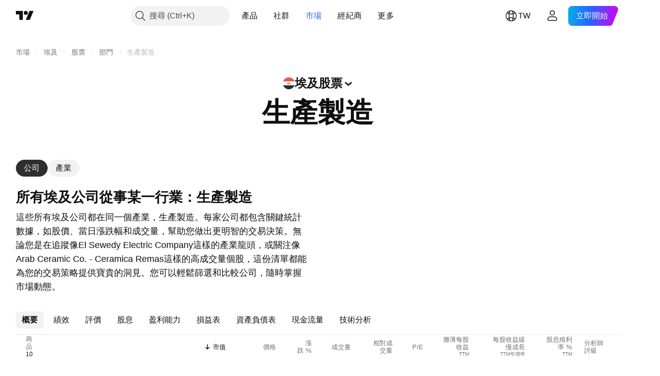

--- FILE ---
content_type: text/css; charset=utf-8
request_url: https://static.tradingview.com/static/bundles/32672.031cabc9da5575b83970.css
body_size: 527
content:
.columnSetWrapper-lplEt7K5{align-items:center;display:flex;width:100%}.marketHeader-JDysp0WY{align-items:center;background-color:var(--color-header-bg);border-top-left-radius:6px;border-top-right-radius:6px;display:flex;height:var(--screener-header-main-height);padding:0 var(--screener-header-padding-horizontal,4px);position:sticky;top:var(--screener-sticky-offset-top);z-index:7;--ui-lib-squareTabs-horizontal-scroll-padding:16px}@media (min-width:568px){.marketHeader-JDysp0WY{padding:0 var(--screener-header-padding-horizontal,20px);--ui-lib-squareTabs-horizontal-scroll-padding:0}}.tv-category__tab-description+.screener-markets-page-container .marketHeader-JDysp0WY{border-top-left-radius:0;border-top-right-radius:0}[data-theme=light]{--_0-nOwC:var(--color-cold-gray-150)}[data-theme=dark]{--_0-nOwC:var(--color-cold-gray-700)}.cell-seAzPAHn{background-color:var(--color-body-bg);border-bottom:1px solid var(--_0-nOwC);border-top:1px solid var(--_0-nOwC);box-sizing:border-box;cursor:default;height:var(--screener-table-head-cell-height);position:sticky;top:0;z-index:2;--screener-table-head-bg-color:var(--color-body-bg)}.emptyStateContainer-sIdggREh{display:flex;height:100%}.emptyStateWrapper-sIdggREh{margin:auto;padding:40px 20px}.emptyState-sIdggREh{background-image:url(empty-ghost.c5ab8813c568c9391060.svg);height:120px;margin:0 auto;width:120px}html.theme-dark .emptyState-sIdggREh{background-image:url(empty-ghost-dark.a3f1a8968b0f696b1c89.svg)}.emptyMessage-sIdggREh{margin-top:8px;text-align:center}.button-SFwfC2e0{margin-top:40px;width:100%}.loadMoreSpinnerWrap-DJ3pxG1C{height:52px;margin:18px 0 0;position:relative}@media (max-width:1019px){.loadMoreWrapper-YZEOoLh1{padding:0 20px}}@media (min-width:768px){.containerMobileTabs-ZsXeJ4Fa{display:none}}.containerDesktopTabs-ZsXeJ4Fa{display:none}@media (min-width:768px){.containerDesktopTabs-ZsXeJ4Fa{display:block}}.containerMobileLinks-ZsXeJ4Fa{margin-top:16px}

--- FILE ---
content_type: image/svg+xml
request_url: https://s3-symbol-logo.tradingview.com/el-ezz-porcelain-gemma.svg
body_size: -29
content:
<!-- by TradingView --><svg width="18" height="18" viewBox="0 0 18 18" xmlns="http://www.w3.org/2000/svg"><path fill="#F0F3FA" d="M0 0h18v18H0z"/><path d="m6 6-2.22 4L2 8.8 6 6ZM9 6h3.39L16 9l-7.02 5L5 11l4.49 2 2.9-5.56L9 6Z" fill="#181B1E"/></svg>

--- FILE ---
content_type: image/svg+xml
request_url: https://s3-symbol-logo.tradingview.com/arab-valves-company.svg
body_size: 345
content:
<!-- by TradingView --><svg width="18" height="18" viewBox="0 0 18 18" xmlns="http://www.w3.org/2000/svg"><path fill="#F0F3FA" d="M0 0h18v18H0z"/><path d="M4.52 4h8.96c.28 0 .52.16.52.5 0 .34-.24.5-.52.5H9.62c-.15 0-.3.5-.3 1H8.05c0-.53-.15-1-.31-1H4.52C4.24 5 4 4.84 4 4.5c0-.34.24-.5.52-.5Z" fill="#D51728"/><path d="M11.64 8.58A3.29 3.29 0 0 0 8.86 7a3.36 3.36 0 0 0-3.2 2.52l1.4.53a1.83 1.83 0 0 1 3.14-.78l1.44-.7Zm.36 3.09-1.31-.68-.07-.06a1.83 1.83 0 0 1-3.33.56l-1.35.7A3.3 3.3 0 0 0 8.86 14c1.45 0 2.68-.97 3.14-2.33Z" fill="#797979"/><path d="m9 10.5 4.59 2.47c.09.05.19.04.28-.02a.33.33 0 0 0 .13-.28V8.39c0-.18-.21-.39-.5-.39-.29 0-.5.2-.5.39v2.68c0 .16-.03.32-.19.33-.05 0-.1 0-.15-.04L10 10l-1 .5Z" fill="#1A2D56"/><path d="m4 11.46 1.74-1.13L7 11l1-.5-4.59-2.47a.26.26 0 0 0-.28.02.33.33 0 0 0-.13.28v4.14c0 .38.34.53.5.53.16 0 .5-.13.5-.53v-1.01Zm.94-1.73c-.04.17-.12.47-.36.6s-.43 0-.58-.13v-.48c0-.12.05-.22.14-.28.05-.04.09-.06.13-.06.03 0 .07.02.1.04l.57.3Z" fill="#005E9E"/></svg>

--- FILE ---
content_type: image/svg+xml
request_url: https://s3-symbol-logo.tradingview.com/elswedy-electric.svg
body_size: 58
content:
<!-- by TradingView --><svg width="18" height="18" viewBox="0 0 18 18" xmlns="http://www.w3.org/2000/svg"><path fill="#F0F3FA" d="M0 0h18v18H0z"/><path d="M8.93 6c-.96 0-1.57.52-1.68 1.5H11v1H7.25c0 .87.81 1.5 1.68 1.5H11v1H8.83C6.98 11 6 9.66 6 8c0-1.69.96-3 2.83-3H11v1H8.93Z" fill="#181B1E"/><path d="M16 11.05S12.5 12 9 12c-2 0-4 0-7-1 .01.02 2.8 2.02 7 2 2.05-.01 4.5-.5 7-1.95Z" fill="#D71921"/></svg>

--- FILE ---
content_type: image/svg+xml
request_url: https://s3-symbol-logo.tradingview.com/lecico-egypt.svg
body_size: 40
content:
<!-- by TradingView --><svg width="18" height="18" viewBox="0 0 18 18" xmlns="http://www.w3.org/2000/svg"><path fill="#039" d="M0 0h18v18H0z"/><path d="M13 13.06c-.02-.32-.52-.52-.8-.43a2.6 2.6 0 0 1-.83.12c-1.22 0-1.37-.86-1.37-1.4V4.7c0-.36-.25-.71-.58-.71H7.6c-.33 0-.59.35-.59.7v7.78c.09.5.87 1.52 3.33 1.52a5.1 5.1 0 0 0 2.54-.65.31.31 0 0 0 .13-.29Z" fill="#fff"/></svg>

--- FILE ---
content_type: image/svg+xml
request_url: https://s3-symbol-logo.tradingview.com/electro-cable-egypt.svg
body_size: 228
content:
<!-- by TradingView --><svg width="18" height="18" viewBox="0 0 18 18" xmlns="http://www.w3.org/2000/svg"><path fill="#F0F3FA" d="M0 0h18v18H0z"/><path d="M9 3.5A5.4 5.4 0 0 0 3.5 9 5.4 5.4 0 0 0 9 14.5 5.4 5.4 0 0 0 14.5 9 5.4 5.4 0 0 0 9 3.5ZM3 9a6 6 0 1 1 12 0A6 6 0 0 1 3 9Z" fill="#5F5F5F"/><path d="M5.02 9.41 5 8.95c0-1.8 1.48-3.34 2.83-3.9.03 0 .04 0 .07-.02.58-.16.6.44.6.44v2.6c0 .38-.12.44-.17.53 0 0-2.4 1.4-2.82 1.4-.41.01-.49-.59-.49-.59Z" fill="#DA2B28"/><path d="m12.98 9.41.02-.46c0-1.8-1.48-3.34-2.83-3.9-.03 0-.04 0-.07-.02-.58-.16-.6.44-.6.44v2.6c0 .38.12.44.17.53 0 0 2.4 1.4 2.82 1.4.41.01.49-.59.49-.59Z" fill="#159CAD"/><path d="m6.33 11.98.39.32a3.87 3.87 0 0 0 5-.47l.06-.06c.5-.6-.02-1-.02-1L9.4 9.14c-.35-.23-.47-.13-.57-.13 0 0-2.49 1.47-2.76 1.99-.25.52.26.97.26.97Z" fill="#58585A"/><path fill="#F0F3FA" d="M6 7h1v1H6zM11 7h1v1h-1zM8.5 11h1v1h-1v-1Z"/></svg>

--- FILE ---
content_type: image/svg+xml
request_url: https://s3-symbol-logo.tradingview.com/the-arab-ceramic-co-ceramica-remas.svg
body_size: 348
content:
<!-- by TradingView --><svg width="18" height="18" viewBox="0 0 18 18" xmlns="http://www.w3.org/2000/svg"><path fill="#181B1E" d="M0 0h18v18H0z"/><path d="M4 9h2.08L8 14 4 9Z" fill="url(#avfppo1g5)"/><path d="m6 6-.28 2H4l2-2Z" fill="url(#bvfppo1g5)"/><path d="m9 5-2.7.95L6 8l3-3Z" fill="url(#cvfppo1g5)"/><path d="M14 9h-2.08L10 14l4-5Z" fill="url(#dvfppo1g5)"/><path d="m12 6 .28 2H14l-2-2Z" fill="url(#evfppo1g5)"/><path d="m9 5 2.7.95L12 8 9 5Z" fill="url(#fvfppo1g5)"/><defs><linearGradient id="avfppo1g5" x1="6.18" y1="9.42" x2="6.18" y2="13.17" gradientUnits="userSpaceOnUse"><stop stop-color="#FEFAF6"/><stop offset=".17" stop-color="#C08425"/><stop offset=".55" stop-color="#DBA545"/><stop offset="1" stop-color="#705318"/></linearGradient><linearGradient id="bvfppo1g5" x1="4.6" y1="7.2" x2="5.6" y2="8.2" gradientUnits="userSpaceOnUse"><stop offset=".28" stop-color="#FCFCF3"/><stop offset=".5" stop-color="#916216"/></linearGradient><linearGradient id="cvfppo1g5" x1="6.25" y1="6.07" x2="7.1" y2="7.06" gradientUnits="userSpaceOnUse"><stop offset=".23" stop-color="#F7E8CD"/><stop offset=".59" stop-color="#92651B"/></linearGradient><linearGradient id="dvfppo1g5" x1="12" y1="9" x2="13.24" y2="10.08" gradientUnits="userSpaceOnUse"><stop offset=".24" stop-color="#F6E5C4"/><stop offset=".78" stop-color="#634918"/></linearGradient><linearGradient id="evfppo1g5" x1="13" y1="6.8" x2="12.8" y2="8" gradientUnits="userSpaceOnUse"><stop offset=".21" stop-color="#FDF8EA"/><stop offset=".69" stop-color="#A77D3F"/></linearGradient><linearGradient id="fvfppo1g5" x1="10.5" y1="5" x2="10.13" y2="7.16" gradientUnits="userSpaceOnUse"><stop offset=".32" stop-color="#F8E6D2"/><stop offset=".54" stop-color="#84530E"/></linearGradient></defs></svg>

--- FILE ---
content_type: image/svg+xml
request_url: https://s3-symbol-logo.tradingview.com/gadwa-for-industrial-development.svg
body_size: 120
content:
<!-- by TradingView --><svg width="18" height="18" viewBox="0 0 18 18" xmlns="http://www.w3.org/2000/svg"><path fill="#F0F3FA" d="M0 0h18v18H0z"/><path d="m13 6-1.22-2-2.8 1.62c-.12.07-1.4 1.04-1.42 2.53-.01.51 0 1.23.32 1.85l-2.03 1.46s-.4.2-.74.2c-.25.01-.46-.16-.46-.5 0-.8 1.3-3.16 1.3-3.16S4 10.45 4 11.97 5.15 14 5.81 14c.66 0 1.33-.25 2.13-.74L15 8.84l-1.07-1.25s-.27-.25-.72-.26c-.2 0-.45.04-.74.19-.9.44-1.67.96-1.67.96s-.26.14-.48.15c-.17 0-.32-.1-.32-.4 0-.48.52-.73.52-.73L13 6Z" fill="#181B1E"/></svg>

--- FILE ---
content_type: image/svg+xml
request_url: https://s3-symbol-logo.tradingview.com/integrated-engineering-sae.svg
body_size: 37
content:
<!-- by TradingView --><svg width="18" height="18" viewBox="0 0 18 18" xmlns="http://www.w3.org/2000/svg"><path fill="#F0F3FA" d="M0 0h18v18H0z"/><path d="M3 6h1v6H3V6ZM14 6h1v6h-1V6ZM6 5V4h6v1H6ZM6 14v-1h6v1H6ZM8.5 5h1v8h-1V5Z" fill="#0079AB"/><path d="M5 6h3v1H6v1.5h2v1H6V11h2v1H5V6ZM10 6h3v1.5h-.75V7H11v4h1.25v-1h-.75V9H13v3h-3V6Z" fill="#181B1E"/></svg>

--- FILE ---
content_type: application/javascript; charset=utf-8
request_url: https://static.tradingview.com/static/bundles/zh_TW.17237.2cf5c0ad1b43ea94f332.js
body_size: 21886
content:
(self.webpackChunktradingview=self.webpackChunktradingview||[]).push([[17237,31741],{732056:e=>{e.exports={en:["CMF"]}},114232:e=>{e.exports={en:["MFI"]}},253579:e=>{e.exports=["於"]},928137:e=>{e.exports=["形態"]},412702:e=>{e.exports={en:["AUM"]}},515553:e=>{e.exports={en:["BB"]}},970338:e=>{e.exports={en:["DC"]}},303674:e=>{e.exports=["資產類別"]},697973:e=>{e.exports={en:["KC"]}},182075:e=>{e.exports=["{leftPart}到{rightPart}"]},38691:e=>{e.exports=["天"]},977995:e=>{e.exports=["月"]},307408:e=>{e.exports=["週"]},710978:e=>{e.exports=["年"]},56139:e=>{e.exports={en:["YTD"]}},438048:e=>{e.exports=["小時"]},768430:e=>{e.exports=["分"]},176631:e=>{e.exports={en:["CCI"]}},198322:e=>{e.exports={en:["Hull MA"]}},803187:e=>{e.exports=["終極震盪指標"]},224535:e=>{e.exports=["新觀察清單名稱"]},467393:e=>{e.exports=["Os評級"]},986522:e=>{e.exports={en:["Mom"]}},930912:e=>{e.exports={en:["NAV"]}},249364:e=>{e.exports=["流動比率"]},505489:e=>{e.exports=["員工"]},493941:e=>{e.exports=["市場資本"]},353801:e=>{e.exports=["凈債務"]},45090:e=>{e.exports=["員工人數"]},851333:e=>{e.exports=["盤前跳空"]},205073:e=>{e.exports=["速動比率"]},338857:e=>{e.exports=["是"]},707521:e=>{e.exports={en:["SMA"]}},707839:e=>{e.exports=["資本支出"]},252899:e=>{e.exports=["現金債務比率"]},589137:e=>{e.exports=["平均每日範圍"]},501134:e=>{e.exports=["真實波幅均值"]},961333:e=>{e.exports=["牛熊力度指標"]},70714:e=>{e.exports=["商譽，淨額"]},425332:e=>{e.exports={en:["DMI"]}},327517:e=>{e.exports=["十字星"]},805175:e=>{e.exports=["債務與EBITDA比率"]},563544:e=>{e.exports=["資產負債率"]},845303:e=>{e.exports=["股息支付率%"]},117595:e=>{e.exports=["動向指標"]},252948:e=>{e.exports=["企業價值與EBIT比率"]},581190:e=>{e.exports=["企業價值與EBITDA比率"]},130303:e=>{e.exports=["企業價值收入比"]},323525:e=>{e.exports=["權益資產比"]},294764:e=>{e.exports=["自由流通股"]},170357:e=>{e.exports=["一目均衡表"]},260608:e=>{e.exports=["一目均衡表"]},166028:e=>{e.exports=["營業收入"]},377260:e=>{e.exports=["平滑異同移動平均線"]},271354:e=>{e.exports=["陰線"]},397464:e=>{e.exports=["白色紡錘線"]},331962:e=>{e.exports={en:["Stoch"]}},108539:e=>{e.exports=["價格現金流比率"]},215357:e=>{e.exports=["股價淨值比"]},379381:e=>{e.exports=["本益比"]},99834:e=>{e.exports=["價格與自由現金流比率"]},495974:e=>{e.exports=["股價營收比"]},118229:e=>{e.exports=["威廉指標"]},828124:e=>{e.exports=["已發行普通股總數"]},608225:e=>{e.exports=["成交量加權移動平均線"]},363893:e=>{e.exports=["成交量加權平均價格"]},250376:e=>{e.exports=["經典"]},538059:e=>{e.exports={en:["DeM"]}},485365:e=>{e.exports=["大宗交易"]},448137:e=>{e.exports=["美元大宗交易量"]},787590:e=>{e.exports=["交易量"]},749063:e=>{e.exports=["美元成交量"]},110666:e=>{e.exports=["交易數量"]},623939:e=>{e.exports=["{value}或更多"]},225038:e=>{e.exports=["1至3個月"]},488149:e=>{e.exports=["1至3年"]},246817:e=>{e.exports=["10至20年"]},271585:e=>{e.exports=["3至5年"]},753424:e=>{e.exports=["3至6個月"]},562306:e=>{e.exports=["5至10年"]},864993:e=>{e.exports=["5年複合年增長率"]},119169:e=>{e.exports=["6至12個月"]},388810:e=>{e.exports={en:["CAPEX"]}},932964:e=>{e.exports={en:["CEF"]}},193952:e=>{e.exports={en:["CUSIP"]}},609216:e=>{e.exports={en:["CY"]}},682546:e=>{e.exports=["註冊國家或地區"]},332961:e=>{e.exports=["票息"]},775885:e=>{e.exports=["票息下次重置日"]},870890:e=>{e.exports=["息票幣種"]},868109:e=>{e.exports=["票息變更"]},
593087:e=>{e.exports=["票息變更類型"]},9312:e=>{e.exports=["票息日計算依據"]},885093:e=>{e.exports=["票息除息時間週期，天數"]},926156:e=>{e.exports=["息票頻率"]},959013:e=>{e.exports=["票息連結"]},850485:e=>{e.exports=["票息支付日期類型"]},270284:e=>{e.exports=["票息重置頻率"]},229500:e=>{e.exports=["息票類型"]},614331:e=>{e.exports=["票息基礎指數"]},781292:e=>{e.exports=["快遞服務"]},719223:e=>{e.exports=["合約"]},433819:e=>{e.exports=["煤炭"]},692886:e=>{e.exports=["煤礦技術支援"]},21577:e=>{e.exports=["煤炭批發"]},616158:e=>{e.exports=["咖啡和茶"]},402914:e=>{e.exports=["咖啡、茶和可可農業"]},237538:e=>{e.exports=["焦煤礦"]},544863:e=>{e.exports=["著色劑"]},481759:e=>{e.exports=["集合投資基金經營者"]},649653:e=>{e.exports=["順勢指標"]},989308:e=>{e.exports=["大宗化學品"]},168713:e=>{e.exports=["商品化學品批發"]},290888:e=>{e.exports=["普通股"]},541140:e=>{e.exports=["商用飛機製造"]},250028:e=>{e.exports=["商業銀行"]},642175:e=>{e.exports=["商業建築"]},863925:e=>{e.exports=["商業文件管理"]},933014:e=>{e.exports=["商業設備租賃"]},15302:e=>{e.exports=["商業捕魚"]},589814:e=>{e.exports=["商業食品服務"]},178095:e=>{e.exports=["商業租賃"]},595863:e=>{e.exports=["商業貸款"]},964288:e=>{e.exports=["商業苗圃"]},67809:e=>{e.exports=["商業印刷/表格"]},593401:e=>{e.exports=["商業印刷服務"]},210491:e=>{e.exports=["商業房地產投資信託基金"]},162660:e=>{e.exports=["商業服務"]},285655:e=>{e.exports=["通勤渡輪"]},94601:e=>{e.exports=["通勤服務"]},557556:e=>{e.exports=["通訊與衛星設備"]},210593:e=>{e.exports=["通訊"]},28530:e=>{e.exports=["通訊與網路"]},503166:e=>{e.exports=["電腦與電子產品零售商"]},257317:e=>{e.exports=["電腦通訊"]},868182:e=>{e.exports=["電腦硬體"]},449538:e=>{e.exports=["電腦軟硬體零售"]},331647:e=>{e.exports=["電腦硬件組件裝配"]},312919:e=>{e.exports=["電腦周邊"]},111814:e=>{e.exports=["電腦處理硬體"]},597649:e=>{e.exports=["電腦程式設計"]},561743:e=>{e.exports=["電腦培訓"]},383431:e=>{e.exports=["企業集團"]},851172:e=>{e.exports=["條件"]},409535:e=>{e.exports=["會議工具與系統"]},831197:e=>{e.exports=["共識演算法"]},10520:e=>{e.exports=["共識演算法"]},668373:e=>{e.exports=["建築與工程"]},365084:e=>{e.exports=["工程機械"]},527870:e=>{e.exports=["建材加工"]},235142:e=>{e.exports=["建材批發"]},141906:e=>{e.exports=["建築材料"]},403437:e=>{e.exports=["建築用品"]},265813:e=>{e.exports=["建築用品及設備"]},901072:e=>{e.exports=["建築用品及配件批發"]},817190:e=>{e.exports=["消費者信用卡服務"]},48711:e=>{e.exports=["週期性消費品"]},146053:e=>{e.exports=["週期性消費品"]},692220:e=>{e.exports=["消費品租賃"]},794168:e=>{e.exports=["消費者文件管理"]},76577:e=>{e.exports=["耐用消費品"]},109169:e=>{e.exports=["消費電子零售"]},682503:e=>{e.exports=["消費電子/電器"]},306177:e=>{e.exports=["消費電子批發"]},466661:e=>{e.exports=["消費者租賃"]},746363:e=>{e.exports=["消費貸款"]},267739:e=>{e.exports=["非週期性消費"]},545853:e=>{e.exports=["非耐用消費品"]},752020:e=>{e.exports=["消費者服務"]},640002:e=>{e.exports=["消費雜貨"]},33212:e=>{e.exports=["消費者出版"]},661301:e=>{e.exports=["消費者維修服務"]},876055:e=>{e.exports=["消費類非週期"]},565457:e=>{e.exports=["持續股息成長"]},183403:e=>{e.exports=["持續股息支付"]},460769:e=>{e.exports=["容器及包裝材料批發"]},872348:e=>{e.exports=["容器/包裝"]},482289:e=>{e.exports=["內容與網站管理服務"]},250617:e=>{e.exports=["股息持續增長"]},27165:e=>{e.exports=["持續配息"]},203769:e=>{e.exports=["鑽井承包"]},552178:e=>{e.exports=["轉換"]},261810:e=>{e.exports=["轉換選擇權"]},919381:e=>{e.exports=["餅乾與麵食製造"]},74599:e=>{e.exports=["銅礦開採"]},402723:e=>{e.exports=["複製{title}"]},
267290:e=>{e.exports=["版權管理"]},467219:e=>{e.exports=["企業會計服務"]},275894:e=>{e.exports=["企業金融服務"]},364539:e=>{e.exports=["化妝品和香水"]},880458:e=>{e.exports=["目錄/專業配銷"]},885162:e=>{e.exports=["類別"]},642530:e=>{e.exports=["有線服務供應商"]},463964:e=>{e.exports=["有線/衛星電視"]},738908:e=>{e.exports=["咖啡館"]},689520:e=>{e.exports=["看漲/看跌"]},743166:e=>{e.exports=["客服中心服務"]},585487:e=>{e.exports=["買入頻率"]},535808:e=>{e.exports=["Camarilla卡瑪利拉"]},105778:e=>{e.exports=["K線形態"]},540417:e=>{e.exports=["每股資本支出"]},945168:e=>{e.exports=["資本支出成長"]},754515:e=>{e.exports=["資本財"]},14849:e=>{e.exports=["資本支出成長"]},305145:e=>{e.exports=["每股資本支出"]},763418:e=>{e.exports=["碳捕獲和儲存"]},418348:e=>{e.exports=["碳酸飲料"]},555683:e=>{e.exports=["地毯與窗簾"]},986090:e=>{e.exports=["現金等價物"]},378468:e=>{e.exports=["現金/債務"]},162115:e=>{e.exports=["現金DCR"]},652840:e=>{e.exports=["現金和短期投資"]},483550:e=>{e.exports=["現金分紅覆蓋率"]},78317:e=>{e.exports=["經營活動產生的現金流"]},631507:e=>{e.exports=["籌資活動產生的現金流"]},249730:e=>{e.exports=["投資活動產生的現金流"]},232821:e=>{e.exports=["手頭現金"]},770746:e=>{e.exports=["每股現金"]},939581:e=>{e.exports=["現金比率"]},651323:e=>{e.exports=["賭場"]},875753:e=>{e.exports=["賭場/遊戲"]},822916:e=>{e.exports=["賭場與博彩"]},626663:e=>{e.exports=["意外保險"]},705306:e=>{e.exports=["多孔纖維"]},627030:e=>{e.exports=["水泥與混凝土製造"]},638695:e=>{e.exports=["鏈生態系統"]},209107:e=>{e.exports=["蔡金資金流量指標"]},537276:e=>{e.exports=["漲跌"]},643878:e=>{e.exports=["從開盤漲跌"]},719343:e=>{e.exports=["更改排序"]},268461:e=>{e.exports=["特許和私人航空服務"]},156616:e=>{e.exports=["特許巴士服務"]},621021:e=>{e.exports=["化學品：農業"]},196805:e=>{e.exports=["化學品：多元化"]},713025:e=>{e.exports=["化學品：特種"]},953086:e=>{e.exports=["從開盤漲跌"]},753702:e=>{e.exports=["兒童看護和家庭服務"]},4214:e=>{e.exports=["兒童和嬰兒服裝"]},80956:e=>{e.exports=["兒童和嬰兒服裝零售商"]},910841:e=>{e.exports=["巧克力和糖果"]},333067:e=>{e.exports=["土木工程師與建築師"]},313706:e=>{e.exports=["雪茄和香煙製造"]},288706:e=>{e.exports=["流通供應"]},940731:e=>{e.exports=["循環供應"]},481730:e=>{e.exports=["清潔服務"]},226493:e=>{e.exports=["了解並關閉"]},79040:e=>{e.exports=["清算、結算和託管服務"]},831900:e=>{e.exports=["封閉式基金"]},107008:e=>{e.exports=["封閉式基金"]},642494:e=>{e.exports=["雲計算服務"]},486186:e=>{e.exports=["郵輪"]},854401:e=>{e.exports=["工藝和微型釀造商"]},682592:e=>{e.exports=["創建貢獻者"]},355058:e=>{e.exports=["已建立貼文"]},127313:e=>{e.exports=["信用合作社"]},480515:e=>{e.exports=["信用增級"]},875046:e=>{e.exports=["增信狀況"]},563903:e=>{e.exports=["增信類型"]},264309:e=>{e.exports=["信用母公司"]},137933:e=>{e.exports=["十字線"]},186381:e=>{e.exports=["向上穿過"]},346961:e=>{e.exports=["向下穿過"]},764809:e=>{e.exports=["餐具和餐具"]},513955:e=>{e.exports=["貨幣對沖"]},535770:e=>{e.exports=["目前"]},597284:e=>{e.exports=["目前交易日"]},485670:e=>{e.exports=["當期殖利率"]},669308:e=>{e.exports=["流動資產"]},156979:e=>{e.exports=["當前息票"]},201140:e=>{e.exports=["當前息票類型"]},587645:e=>{e.exports=["流動負債"]},84535:e=>{e.exports=["青色"]},316867:e=>{e.exports=["青色清單"]},327665:e=>{e.exports=["AO動量震盪指標"]},921429:e=>{e.exports={en:["ACI"]}},15769:e=>{e.exports={en:["ADR"]}},431739:e=>{e.exports=["趨向指標"]},798268:e=>{e.exports={en:["ATR"]}},662303:e=>{e.exports=["資產管理規模表現"]},668974:e=>{e.exports=["AUM表現"]},285682:e=>{
e.exports=["遊樂園和動物園"]},169550:e=>{e.exports=["救護車及緊急服務"]},21020:e=>{e.exports=["古董商"]},811650:e=>{e.exports=["分析師評級"]},948998:e=>{e.exports=["動物育種"]},471399:e=>{e.exports=["動物飼料"]},329704:e=>{e.exports=["動物屠宰加工"]},73746:e=>{e.exports=["年度年增率"]},164388:e=>{e.exports=["頂部棄嬰"]},677668:e=>{e.exports=["底部棄嬰"]},24933:e=>{e.exports=["高於"]},179527:e=>{e.exports=["20年以上"]},869806:e=>{e.exports=["5年以上"]},740504:e=>{e.exports=["6個月以上"]},477517:e=>{e.exports=["高於或等於"]},859757:e=>{e.exports=["活躍貢獻者"]},750742:e=>{e.exports=["活躍貼文"]},670543:e=>{e.exports=["合夥人"]},573691:e=>{e.exports=["會計與稅務"]},988118:e=>{e.exports=["應計票面利率"]},311679:e=>{e.exports=["成人娛樂產品與廣播"]},137904:e=>{e.exports=["成人用品零售商"]},511710:e=>{e.exports=["高級電子設備"]},185743:e=>{e.exports=["先進醫療設備與技術"]},596772:e=>{e.exports=["高級醫療設備批發"]},205875:e=>{e.exports=["高級聚合物"]},206:e=>{e.exports=["冒險運動設施和滑雪勝地"]},531738:e=>{e.exports=["廣告與行銷"]},610490:e=>{e.exports=["廣告代理"]},86771:e=>{e.exports=["廣告/行銷服務"]},918374:e=>{e.exports=["帶餘額的地址"]},538574:e=>{e.exports=["餘額地址"]},329690:e=>{e.exports=["膠粘劑"]},561248:e=>{e.exports=["航空與國防"]},376946:e=>{e.exports=["農業機械"]},526362:e=>{e.exports=["農業生物技術"]},938789:e=>{e.exports=["農業化學品"]},170240:e=>{e.exports=["農化批發"]},605954:e=>{e.exports=["農產品/碾磨"]},431716:e=>{e.exports=["農業支援服務"]},73560:e=>{e.exports=["空氣和燃氣壓縮機"]},907130:e=>{e.exports=["空運"]},724707:e=>{e.exports=["空運及快遞服務"]},359940:e=>{e.exports=["空運和物流"]},596863:e=>{e.exports=["空運/快遞"]},150861:e=>{e.exports=["空運/送貨服務"]},332315:e=>{e.exports=["飛機設備批發"]},475375:e=>{e.exports=["飛機零件製造"]},624055:e=>{e.exports=["航空餐飲服務"]},625507:e=>{e.exports=["航空公司"]},604784:e=>{e.exports=["機場經營者"]},331704:e=>{e.exports=["機場服務"]},169136:e=>{e.exports={en:["AltRank"]}},915310:e=>{e.exports=["替代藥物"]},255862:e=>{e.exports=["替代醫療設施"]},382607:e=>{e.exports=["替代發電"]},652405:e=>{e.exports={en:["Altman Z-score"]}},449048:e=>{e.exports=["鋁"]},47990:e=>{e.exports=["鋁軋製"]},255796:e=>{e.exports=["所有其他食品製造"]},69454:e=>{e.exports=["所有時間"]},503880:e=>{e.exports=["服裝/鞋類"]},703865:e=>{e.exports=["服裝/鞋類零售"]},868135:e=>{e.exports=["服裝和配飾"]},597520:e=>{e.exports=["服裝和配飾零售商"]},372219:e=>{e.exports=["服裝批發"]},734225:e=>{e.exports=["家庭用品電器批發"]},807100:e=>{e.exports=["電器、工具和家庭用品"]},830626:e=>{e.exports=["應用軟體"]},230251:e=>{e.exports=["水產養殖"]},728772:e=>{e.exports=["武器與彈藥製造"]},606729:e=>{e.exports=["阿隆指標"]},535928:e=>{e.exports={en:["Ask"]}},434739:e=>{e.exports=["Ask（發行貨幣）"]},428366:e=>{e.exports=["資產週轉率"]},610415:e=>{e.exports=["資產/權益"]},605088:e=>{e.exports=["資產權益比率"]},711399:e=>{e.exports=["管理資產"]},466676:e=>{e.exports=["自動販賣機"]},405037:e=>{e.exports=["汽車及多用途車輛"]},472722:e=>{e.exports=["汽車配件"]},811471:e=>{e.exports=["汽車售後市場"]},85512:e=>{e.exports=["汽車電池"]},769888:e=>{e.exports=["汽車車身零件"]},977101:e=>{e.exports=["汽車零配件零售商"]},206771:e=>{e.exports=["汽車系統"]},522809:e=>{e.exports=["汽車和卡車製造"]},435756:e=>{e.exports=["汽車零配件批發"]},805770:e=>{e.exports=["汽車及卡車批發"]},636832:e=>{e.exports=["汽車清潔用品"]},300180:e=>{e.exports=["汽車零件：OEM"]},919900:e=>{e.exports=["汽車、零件和服務零售商"]},13987:e=>{e.exports=["汽車、卡車和機車零件"]},161655:e=>{e.exports=["美元平均交易"]},
722258:e=>{e.exports=["平均趨向指標"]},494334:e=>{e.exports=["平均成交量"]},781059:e=>{e.exports=["平均成交量"]},355603:e=>{e.exports=["美元平均成交量"]},510206:e=>{e.exports=["動量震盪指標(AO)"]},700542:e=>{e.exports=["BBPower"]},371772:e=>{e.exports=["瓶裝水和冰"]},491943:e=>{e.exports=["布林帶"]},666594:e=>{e.exports=["債券類型"]},227101:e=>{e.exports=["書和雜誌零售商"]},46740:e=>{e.exports=["每股帳面價值"]},955793:e=>{e.exports=["圖書印刷服務"]},102866:e=>{e.exports=["圖書出版"]},948113:e=>{e.exports=["每股帳面價值"]},622534:e=>{e.exports=["浴室裝置"]},228408:e=>{e.exports=["電池和不斷電系統"]},597136:e=>{e.exports=["鋁土礦採礦"]},902107:e=>{e.exports=["嬰兒食品"]},585436:e=>{e.exports=["滾珠軸承"]},500002:e=>{e.exports=["銀行"]},615718:e=>{e.exports=["宴會廳和餐飲"]},10990:e=>{e.exports=["基幣"]},232730:e=>{e.exports=["基礎材料"]},296825:e=>{e.exports={en:["Beta"]}},583075:e=>{e.exports=["之間"]},407696:e=>{e.exports=["飲料(生產/分銷)"]},713493:e=>{e.exports=["飲料：酒類"]},952556:e=>{e.exports=["飲料：非酒精類"]},405299:e=>{e.exports=["看跌吞沒"]},66503:e=>{e.exports=["熊市孕育型"]},633753:e=>{e.exports=["美容用品店"]},176625:e=>{e.exports=["牛肉和小牛肉農業"]},173555:e=>{e.exports=["啤酒，葡萄酒和酒類商店"]},518237:e=>{e.exports=["當前交易日之前"]},351755:e=>{e.exports=["低於"]},85938:e=>{e.exports=["5年以下"]},190813:e=>{e.exports=["低於或等於"]},650933:e=>{e.exports=["自行車製造"]},395506:e=>{e.exports={en:["Bid"]}},25936:e=>{e.exports=["Bid（發行貨幣）"]},521392:e=>{e.exports=["買賣差價"]},751479:e=>{e.exports=["生物醫療器械"]},138241:e=>{e.exports=["生物診斷與測試"]},864813:e=>{e.exports=["生物治療藥物"]},790377:e=>{e.exports=["生質柴油"]},32056:e=>{e.exports=["生物質和沼氣燃料"]},230609:e=>{e.exports=["生物識別產品"]},522692:e=>{e.exports=["生物製藥"]},519840:e=>{e.exports=["生物技術"]},912788:e=>{e.exports=["生物技術與醫學研究"]},813393:e=>{e.exports=["避孕產品"]},747414:e=>{e.exports=["藍色"]},645480:e=>{e.exports=["藍色清單"]},819025:e=>{e.exports=["區塊鏈生態系統"]},31249:e=>{e.exports=["品牌"]},185661:e=>{e.exports=["品牌與命名"]},623822:e=>{e.exports=["麵包和麵包產品製造"]},537786:e=>{e.exports=["早餐穀物製造"]},28450:e=>{e.exports=["啤酒釀造商"]},793903:e=>{e.exports=["廣播"]},946425:e=>{e.exports=["廣播設備"]},638532:e=>{e.exports=["經紀服務"]},127331:e=>{e.exports=["掃帚，刷子和簸箕"]},839629:e=>{e.exports=["買入量"]},910171:e=>{e.exports=["回購殖利率"]},973814:e=>{e.exports=["買入"]},993275:e=>{e.exports=["構建招商"]},886299:e=>{e.exports=["建築承包商"]},517870:e=>{e.exports=["建築產品"]},679832:e=>{e.exports=["看漲吞沒"]},84441:e=>{e.exports=["牛市孕育型"]},910808:e=>{e.exports=["商業服務"]},83558:e=>{e.exports=["商業支援服務"]},185377:e=>{e.exports=["商業支援供應"]},219289:e=>{e.exports=["政府"]},669536:e=>{e.exports=["黃金"]},517162:e=>{e.exports=["黃金開採"]},248629:e=>{e.exports=["高爾夫球場"]},577557:e=>{e.exports=["商譽"]},326412:e=>{e.exports={en:["Galaxy score"]}},661741:e=>{e.exports=["賭博遊戲機製造商"]},318493:e=>{e.exports=["遊戲、玩具和兒童車"]},125817:e=>{e.exports=["遊戲機運營商"]},151376:e=>{e.exports=["跳空"]},487953:e=>{e.exports=["燃氣配銷商"]},995085:e=>{e.exports=["天然氣鑽井 - 陸上"]},207180:e=>{e.exports=["加油站"]},527681:e=>{e.exports=["一般教育服務"]},977612:e=>{e.exports=["一般政府"]},53384:e=>{e.exports=["一般製藥商"]},225997:e=>{e.exports=["地球物理測繪服務"]},651879:e=>{e.exports=["禮品、新奇和紀念品商店"]},104892:e=>{e.exports=["玻璃容器和包裝"]},434701:e=>{e.exports=["眼鏡和隱形眼鏡"]},965354:e=>{e.exports=["葛立恆數"]
},989611:e=>{e.exports=["穀物(作物)生產"]},208006:e=>{e.exports=["墓碑十字線"]},831313:e=>{e.exports=["綠色"]},315600:e=>{e.exports=["綠色清單"]},688324:e=>{e.exports=["毛利率"]},743593:e=>{e.exports=["毛利潤"]},83529:e=>{e.exports=["毛利增長"]},525296:e=>{e.exports=["陸運和物流"]},925429:e=>{e.exports=["導遊旅行社"]},929153:e=>{e.exports=["運動健身和Spa中心"]},551576:e=>{e.exports=["每股股息成長率"]},56908:e=>{e.exports={en:["DR"]}},173837:e=>{e.exports=["您是否真的要取消標記系統中的所有商品？"]},564659:e=>{e.exports=["醫生辦公室"]},340933:e=>{e.exports=["娃娃和絨毛玩具"]},327765:e=>{e.exports=["唐奇安通道"]},225061:e=>{e.exports=["門和窗框"]},250252:e=>{e.exports=["數據處理服務"]},485444:e=>{e.exports=["日期範圍"]},241934:e=>{e.exports=["天數計算"]},349749:e=>{e.exports=["每日活躍地址"]},144014:e=>{e.exports=["每日活躍地址"]},42174:e=>{e.exports=["乳製品"]},997393:e=>{e.exports=["債務/EBITDA"]},723427:e=>{e.exports=["債務/資產"]},562797:e=>{e.exports=["債務/資本"]},741455:e=>{e.exports=["債務/股權"]},406207:e=>{e.exports=["債務權益比"]},696784:e=>{e.exports=["債務收入比"]},24611:e=>{e.exports=["債務類型"]},820295:e=>{e.exports=["遠洋貨運"]},14805:e=>{e.exports=["最深歷史數據"]},26478:e=>{e.exports=["面額增量"]},46792:e=>{e.exports=["專賣店"]},879104:e=>{e.exports=["百貨公司"]},578677:e=>{e.exports=["存託憑證"]},199249:e=>{e.exports=["衍生品持有量"]},421272:e=>{e.exports=["衍生品持有量"]},154213:e=>{e.exports=["設計服務"]},902541:e=>{e.exports=["配息率"]},271741:e=>{e.exports=["已付股息"]},642162:e=>{e.exports=["股息支付率"]},62652:e=>{e.exports=["每股股息"]},225763:e=>{e.exports=["分紅待遇"]},514694:e=>{e.exports=["股息殖利率"]},160738:e=>{e.exports=["股息殖利率%(指定)"]},37183:e=>{e.exports=["多元化學品"]},973021:e=>{e.exports=["多元化投資服務"]},807194:e=>{e.exports=["分散型 REITs"]},680380:e=>{e.exports=["多元化貿易與分銷"]},216410:e=>{e.exports=["股息處理"]},203312:e=>{e.exports=["股息殖利率"]},320531:e=>{e.exports=["股息殖利率%(指定)"]},449446:e=>{e.exports=["股息頻率"]},374282:e=>{e.exports=["每股股息"]},895829:e=>{e.exports=["每股股息增長"]},700869:e=>{e.exports=["診斷和檢測物質"]},165787:e=>{e.exports=["診斷和測試物質製造商"]},227175:e=>{e.exports=["鑽石礦業"]},510500:e=>{e.exports=["數位媒體代理"]},564537:e=>{e.exports=["數位出版"]},528090:e=>{e.exports=["直效行銷"]},635908:e=>{e.exports=["目錄出版"]},282800:e=>{e.exports=["資產淨值折價/溢價"]},257822:e=>{e.exports=["折扣商店"]},154865:e=>{e.exports=["雜貨折扣商店"]},291040:e=>{e.exports=["無雜貨之折扣商店"]},174256:e=>{e.exports=["資產淨值折價/溢價"]},735029:e=>{e.exports=["顯示濾網"]},501621:e=>{e.exports=["釀酒廠"]},822609:e=>{e.exports=["蒸餾和釀酒廠"]},631973:e=>{e.exports=["配送服務"]},622590:e=>{e.exports=["連鎖藥房"]},841028:e=>{e.exports=["藥物輸送系統"]},658334:e=>{e.exports=["藥品零售商"]},489930:e=>{e.exports=["蜻蜓十字"]},119722:e=>{e.exports=["持續時間類型（期限）"]},621826:e=>{e.exports=["電子商務拍賣服務"]},42677:e=>{e.exports={en:["EMA"]}},130057:e=>{e.exports=["每股息稅前利潤"]},226413:e=>{e.exports=["利息、稅項、折舊及攤銷前的利潤(EBITDA)"]},71839:e=>{e.exports=["EBITDA/員工"]},834264:e=>{e.exports=["EBITDA利潤率"]},754505:e=>{e.exports=["EBITDA增長"]},472201:e=>{e.exports=["EBITDA利息覆蓋率"]},979308:e=>{e.exports=["EBITDA減去資本支出利息覆蓋率"]},926428:e=>{e.exports=["員工人均EBITDA"]},376793:e=>{e.exports=["每股稅息折舊及攤銷前盈餘"]},366780:e=>{e.exports=["基本每股收益"]},430406:e=>{e.exports=["攤薄每股收益"]},326718:e=>{e.exports=["每股收益緩慢成長"]},519275:e=>{e.exports=["每股盈餘預估"]},654593:e=>{
e.exports=["公佈每股收益"]},988789:e=>{e.exports={en:["ETF"]}},971065:e=>{e.exports={en:["ETN"]}},822893:e=>{e.exports=["隱含價值 EV"]},735585:e=>{e.exports=["EV/EBIT"]},467634:e=>{e.exports=["企業價值/息稅折舊攤銷前盈餘"]},520350:e=>{e.exports=["EV/自由現金流"]},431635:e=>{e.exports=["EV/毛利率"]},365710:e=>{e.exports=["EV/收入"]},688491:e=>{e.exports=["就業服務"]},233100:e=>{e.exports=["娛樂製作"]},345352:e=>{e.exports=["娛樂生產設備及服務"]},34654:e=>{e.exports=["企業價值"]},847435:e=>{e.exports=["企業價值自由現金流"]},775257:e=>{e.exports=["企業價值毛利率"]},870249:e=>{e.exports=["企業軟體"]},788178:e=>{e.exports=["環境生物技術"]},663850:e=>{e.exports=["環境諮詢服務"]},928349:e=>{e.exports=["環境服務"]},53721:e=>{e.exports=["環境服務和設備"]},538580:e=>{e.exports=["能源"]},510492:e=>{e.exports=["能源礦產"]},273398:e=>{e.exports=["能量飲料"]},691490:e=>{e.exports=["參與度"]},225923:e=>{e.exports=["發動機和傳動系統"]},257335:e=>{e.exports=["工程建設"]},667494:e=>{e.exports=["基本每股收益"]},516887:e=>{e.exports=["基本每股盈餘"]},530479:e=>{e.exports=["稀釋每股盈餘成長率"]},91457:e=>{e.exports=["每股盈餘預估"]},604005:e=>{e.exports=["實際每股盈餘"]},989953:e=>{e.exports=["收益率"]},130078:e=>{e.exports=["教育培訓資訊供應商"]},768516:e=>{e.exports=["教育服務"]},800788:e=>{e.exports=["債務實際利率"]},179369:e=>{e.exports=["電力建設"]},740776:e=>{e.exports=["電子設備批發"]},125491:e=>{e.exports=["電力公用事業"]},835607:e=>{e.exports=["電力公用事業：中央"]},409487:e=>{e.exports=["電動(替代)車輛"]},108066:e=>{e.exports=["電氣元件及設備"]},956563:e=>{e.exports=["電子測量儀器"]},286301:e=>{e.exports=["電器產品"]},145094:e=>{e.exports=["電子管和絕緣子"]},393975:e=>{e.exports=["電子配銷商"]},280544:e=>{e.exports=["電子/電器商店"]},722279:e=>{e.exports=["電子/電器"]},827393:e=>{e.exports=["電子元件"]},220205:e=>{e.exports=["電子元件"]},573282:e=>{e.exports=["電子設備和零件"]},965564:e=>{e.exports=["電子設備/儀器"]},745635:e=>{e.exports=["電子設備及零件"]},383656:e=>{e.exports=["電子生產設備"]},132563:e=>{e.exports=["電子維修服務"]},868486:e=>{e.exports=["電子科技"]},514913:e=>{e.exports=["電梯和輸送設備"]},147084:e=>{e.exports=["環氧樹脂"]},319011:e=>{e.exports=["等於"]},488778:e=>{e.exports=["權益/資產"]},473094:e=>{e.exports=["乙醇燃料"]},894075:e=>{e.exports=["黄昏之星"]},786905:e=>{e.exports=["交易所"]},262671:e=>{e.exports=["交易所交易基金(ETF)"]},670868:e=>{e.exports=["交易所交易基金(ETF)"]},97694:e=>{e.exports=["交易所市場"]},341123:e=>{e.exports=["獵才服務"]},376874:e=>{e.exports=["展覽會議服務"]},257626:e=>{e.exports=["異國"]},927265:e=>{e.exports=["費用率"]},886777:e=>{e.exports=["到期時間"]},603248:e=>{e.exports=["指數移動平均線"]},222922:e=>{e.exports=["炸藥"]},968229:e=>{e.exports={en:["F-score"]}},787393:e=>{e.exports=["自由現金流"]},85172:e=>{e.exports=["自由現金流/員工數"]},690416:e=>{e.exports=["自由現金流利潤率"]},532508:e=>{e.exports=["自由現金流成長"]},438888:e=>{e.exports=["每股自由現金流"]},408385:e=>{e.exports=["FD市值"]},615676:e=>{e.exports={en:["FDV"]}},422740:e=>{e.exports={en:["FH"]}},356536:e=>{e.exports={en:["FIGI"]}},505581:e=>{e.exports={en:["FQ"]}},560729:e=>{e.exports={en:["FY"]}},838136:e=>{e.exports=["焦點"]},115823:e=>{e.exports=["食品配銷商"]},657940:e=>{e.exports=["食品配料"]},444450:e=>{e.exports=["食品市場"]},585662:e=>{e.exports=["食品加工"]},37954:e=>{e.exports=["食品零售"]},717506:e=>{e.exports=["食品零售配送"]},927618:e=>{e.exports=["食品批發"]},460357:e=>{e.exports=["飲食：多元化"]},776574:e=>{
e.exports=["食物：肉/魚/乳製品"]},938688:e=>{e.exports=["美食：特色/糖果"]},72137:e=>{e.exports=["鞋業"]},649501:e=>{e.exports=["鞋類零售"]},92794:e=>{e.exports=["鞋類批發"]},756033:e=>{e.exports=["林木產品"]},185675:e=>{e.exports=["森林苗圃和森林產品採集"]},43939:e=>{e.exports=["林產品"]},324797:e=>{e.exports=["森林支持與服務"]},164022:e=>{e.exports=["預期市盈率"]},172076:e=>{e.exports=["將非GAAP價格轉發到收益"]},682680:e=>{e.exports=["化石燃料電力實業"]},687441:e=>{e.exports=["化石燃料獨立發電商"]},193309:e=>{e.exports=["織物染整"]},86362:e=>{e.exports=["面值"]},39200:e=>{e.exports=["保付代理"]},422616:e=>{e.exports=["時尚眼鏡"]},269679:e=>{e.exports=["肥料"]},557513:e=>{e.exports=["固定資產週轉率"]},287001:e=>{e.exports=["光纖電纜製造"]},26578:e=>{e.exports=["斐波那契"]},354140:e=>{e.exports=["金融"]},35078:e=>{e.exports=["金融/租賃/出租"]},274678:e=>{e.exports=["金融：消費者服務"]},240320:e=>{e.exports=["融資性現金流"]},281841:e=>{e.exports=["金融"]},892931:e=>{e.exports=["金融和商品市場營運商"]},928200:e=>{e.exports=["金融集團"]},359217:e=>{e.exports=["金融資訊供應商"]},372428:e=>{e.exports=["金融出版/服務"]},140062:e=>{e.exports=["金融技術與基礎設施"]},856135:e=>{e.exports=["財務數據"]},532133:e=>{e.exports=["最終贖回金額"]},899694:e=>{e.exports=["財務期間"]},628817:e=>{e.exports=["財務期末"]},136436:e=>{e.exports=["財務期結束日期"]},265562:e=>{e.exports=["漁業和農業"]},715348:e=>{e.exports=["釣魚和農業批發"]},986387:e=>{e.exports=["流體動力缸和制動器"]},160589:e=>{e.exports=["標記 {symbol}"]},620734:e=>{e.exports=["浮動"]},97799:e=>{e.exports=["最大浮動利率"]},66956:e=>{e.exports=["最小浮動利率"]},873806:e=>{e.exports=["地板零售商"]},160937:e=>{e.exports=["地板及室內裝飾瓷磚製造商"]},318322:e=>{e.exports=["花商"]},945669:e=>{e.exports=["麵粉研磨"]},555071:e=>{e.exports=["蔬果加工"]},603096:e=>{e.exports=["水果飲料"]},461804:e=>{e.exports=["自由現金流"]},973891:e=>{e.exports=["自由現金流增長"]},419202:e=>{e.exports=["自由現金流利潤率"]},53573:e=>{e.exports=["員工人均自由現金流"]},505066:e=>{e.exports=["每股自由現金流"]},576231:e=>{e.exports=["自由流通股"]},867352:e=>{e.exports=["貨運物流"]},270695:e=>{e.exports=["貨運卡車"]},697450:e=>{e.exports=["冷凍食品製造"]},353539:e=>{e.exports=["期貨"]},515933:e=>{e.exports=["完全攤薄估值"]},970467:e=>{e.exports=["完全稀釋後市值"]},847317:e=>{e.exports=["基金"]},265296:e=>{e.exports=["資金流向"]},275470:e=>{e.exports=["殯葬服務"]},167872:e=>{e.exports=["家具"]},348614:e=>{e.exports=["家具零售"]},95364:e=>{e.exports=["針織品"]},61640:e=>{e.exports=["肯特纳通道"]},861096:e=>{e.exports=["廚房用具"]},162311:e=>{e.exports=["廚櫃"]},604410:e=>{e.exports=["看跌反沖"]},789371:e=>{e.exports=["看漲反沖"]},211767:e=>{e.exports=["旅館及汽車旅館"]},127729:e=>{e.exports=["酒店/度假村/郵輪"]},526581:e=>{e.exports=["飯店旅館和遊輪"]},880437:e=>{e.exports=["家用設備"]},776204:e=>{e.exports=["家用電器"]},555568:e=>{e.exports=["家居用品"]},223754:e=>{e.exports=["家庭/個人護理"]},962674:e=>{e.exports=["持倉區域"]},410776:e=>{e.exports=["控股公司"]},357905:e=>{e.exports=["家庭音響"]},671632:e=>{e.exports=["家居裝飾零售商"]},904306:e=>{e.exports=["家居飾品"]},273584:e=>{e.exports=["家飾零售商"]},67034:e=>{e.exports=["家居批發"]},326980:e=>{e.exports=["家庭醫療服務"]},889916:e=>{e.exports=["家居裝修連鎖"]},735113:e=>{e.exports=["家裝產品和服務零售商"]},451496:e=>{e.exports=["住宅營造"]},358393:e=>{e.exports=["賽馬場和賽狗場"]},332768:e=>{e.exports=["襪類和襪子"]},223909:e=>{e.exports=["醫院/護理管理"]},341506:e=>{e.exports=["飯店 REITs"]},7239:e=>{e.exports=["醫院、診所及初級保健服務"]},
59686:e=>{e.exports=["髮飾"]},508967:e=>{e.exports=["清真動物屠宰加工"]},585085:e=>{e.exports=["錘"]},519287:e=>{e.exports=["上吊線"]},123075:e=>{e.exports=["手提包和行李"]},939917:e=>{e.exports=["手袋和行李零售商"]},894757:e=>{e.exports=["健康食品店"]},978814:e=>{e.exports=["健康保險"]},199493:e=>{e.exports=["健康服務"]},15483:e=>{e.exports=["健康科技"]},362368:e=>{e.exports=["醫療保健"]},141951:e=>{e.exports=["醫療設施與服務"]},265452:e=>{e.exports=["醫療保健 REITs"]},184525:e=>{e.exports=["加熱、通風和空調系統"]},704529:e=>{e.exports=["重型巴士"]},731674:e=>{e.exports=["重型電氣設備"]},34587:e=>{e.exports=["重型電機和發電機"]},541586:e=>{e.exports=["重型機械與車輛"]},567395:e=>{e.exports=["重型機械及車輛批發"]},928660:e=>{e.exports=["重型卡車"]},388163:e=>{e.exports=["對沖基金"]},778254:e=>{e.exports=["最高價"]},308790:e=>{e.exports=["道路橋樑建設"]},579896:e=>{e.exports=["高速公路運營商"]},741246:e=>{e.exports=["公路與鐵軌"]},369230:e=>{e.exports=["船體移動平均線"]},347126:e=>{e.exports=["人力資源諮詢服務"]},779425:e=>{e.exports=["氫燃料"]},452303:e=>{e.exports=["水電設備"]},231237:e=>{e.exports=["IPO發行日期"]},773904:e=>{e.exports=["IPO發行價格"]},627262:e=>{e.exports=["IPO交易金額"]},588104:e=>{e.exports={en:["ISIN"]}},487308:e=>{e.exports=["IT服務和諮詢"]},324898:e=>{e.exports=["綜合採礦"]},224708:e=>{e.exports=["集成電路"]},294349:e=>{e.exports=["綜合物流運營商"]},940364:e=>{e.exports=["綜合油"]},319737:e=>{e.exports=["綜合油氣"]},220389:e=>{e.exports=["綜合電信服務"]},878620:e=>{e.exports=["交易商經紀"]},317854:e=>{e.exports=["週期"]},423810:e=>{e.exports=["利息覆蓋"]},555751:e=>{e.exports=["室內設計服務"]},577388:e=>{e.exports=["國際貿易融資"]},234794:e=>{e.exports=["網路和郵購商店"]},240666:e=>{e.exports=["網路和郵購折扣店"]},231401:e=>{e.exports=["網路遊戲"]},52882:e=>{e.exports=["網路軟體/服務"]},646163:e=>{e.exports=["互聯網安全和交易服務"]},968836:e=>{e.exports=["網路服務供應商"]},756806:e=>{e.exports=["網路服務"]},784381:e=>{e.exports=["網路零售"]},698132:e=>{e.exports=["庫存週轉率"]},439801:e=>{e.exports=["倒錘"]},874654:e=>{e.exports=["投資性現金流"]},700613:e=>{e.exports=["投資銀行家/經紀商/服務"]},331631:e=>{e.exports=["投資銀行"]},902609:e=>{e.exports=["投資銀行和經紀服務"]},735369:e=>{e.exports=["投資銀行/經紀商"]},520903:e=>{e.exports=["投資管理"]},896340:e=>{e.exports=["投資管理和基金營運商"]},158646:e=>{e.exports=["投資經理"]},939962:e=>{e.exports=["投資支持工具"]},844277:e=>{e.exports=["投資信託"]},494092:e=>{e.exports=["投資信託/共同基金"]},814977:e=>{e.exports=["指定年度股息"]},468730:e=>{e.exports=["獨立電力生產商"]},223051:e=>{e.exports=["指數"]},859894:e=>{e.exports=["指數供應商"]},456406:e=>{e.exports=["追蹤指數"]},570554:e=>{e.exports=["指定年度股息"]},67476:e=>{e.exports=["工業房地產開發"]},270111:e=>{e.exports=["工業生物化學品"]},820900:e=>{e.exports=["工業集團"]},535707:e=>{e.exports=["工業服裝和制服"]},124128:e=>{e.exports=["工業電器開關設備"]},414217:e=>{e.exports=["工業氣體"]},206052:e=>{e.exports=["工業機械"]},118945:e=>{e.exports=["工業機械設備"]},921102:e=>{e.exports=["工業機械設備批發"]},397486:e=>{e.exports=["工業模具"]},797286:e=>{e.exports=["工業零部件"]},672551:e=>{e.exports=["工廠"]},199085:e=>{e.exports=["工業爐與烤箱"]},62953:e=>{e.exports=["工業 REITs"]},873309:e=>{e.exports=["工業橡膠製品"]},231542:e=>{e.exports=["工業服務"]},869220:e=>{e.exports=["特種工業品"]},27054:e=>{e.exports=["工業閥門製造"]},478038:e=>{e.exports=["工業"]},898507:e=>{e.exports=["產業"]},407727:e=>{e.exports=["產業"]},925276:e=>{e.exports=["資訊科技服務"]},755989:e=>{
e.exports=["通貨膨脹保護"]},91760:e=>{e.exports=["初始發行金額"]},422820:e=>{e.exports=["內陸水運"]},572220:e=>{e.exports=["輸入設備"]},321429:e=>{e.exports=["輸入"]},526968:e=>{e.exports=["商品"]},199364:e=>{e.exports=["保險 - 汽車"]},853223:e=>{e.exports=["保險經紀"]},641970:e=>{e.exports=["保險經紀/服務"]},7325:e=>{e.exports=["鐵礦開採"]},293096:e=>{e.exports=["鐵、鋼廠和鑄造廠"]},176945:e=>{e.exports=["標記的問題"]},162188:e=>{e.exports=["發行貨幣"]},627181:e=>{e.exports=["發行量"]},986525:e=>{e.exports=["發行分配"]},242691:e=>{e.exports=["發行日"]},885456:e=>{e.exports=["發行狀態"]},653460:e=>{e.exports=["發行人"]},29630:e=>{e.exports=["發行人S&P評級 長期"]},898229:e=>{e.exports=["發行人S&P評級（長期）"]},414598:e=>{e.exports=["發行人S&P評級（短期）"]},132012:e=>{e.exports=["發行人S&P評級LT"]},736859:e=>{e.exports=["發行人S&P評級 短期"]},908273:e=>{e.exports=["發行人S&P評級展望（長期）"]},193468:e=>{e.exports=["發行國家"]},71990:e=>{e.exports=["發行國家或地區"]},166107:e=>{e.exports=["首飾"]},711170:e=>{e.exports=["首飾與鐘表零售商"]},435523:e=>{e.exports=["牛仔褲"]},361570:e=>{e.exports=["少年家具"]},940800:e=>{e.exports=["在線招募網站"]},512225:e=>{e.exports=["發行日期"]},274437:e=>{e.exports=["發行價格"]},143432:e=>{e.exports=["發行價格表現"]},291602:e=>{e.exports=["發行價格表現"]},858466:e=>{e.exports=["辦公設備"]},842943:e=>{e.exports=["辦公設備/用品"]},567934:e=>{e.exports=["辦公設備用品租賃"]},990042:e=>{e.exports=["辦公設備批發"]},512989:e=>{e.exports=["辦公家具"]},718948:e=>{e.exports=["辦公室 REITs"]},97252:e=>{e.exports=["辦公房地產開發"]},250838:e=>{e.exports=["辦公室房地產服務"]},411281:e=>{e.exports=["辦公用品"]},925078:e=>{e.exports=["辦公用品及文具用品"]},703832:e=>{e.exports=["辦公用品批發"]},63187:e=>{e.exports=["辦公技術設備"]},288936:e=>{e.exports=["油氣鑽探"]},602501:e=>{e.exports=["油氣勘探與生產"]},203944:e=>{e.exports=["石油和天然氣管道"]},988763:e=>{e.exports=["石油和天然氣生產"]},323349:e=>{e.exports=["油氣精煉和銷售"]},623983:e=>{e.exports=["油氣儲存"]},813512:e=>{e.exports=["油氣運輸服務"]},116247:e=>{e.exports=["石油鑽井 - 陸上"]},336264:e=>{e.exports=["石油鑽井 - 近海"]},835202:e=>{e.exports=["石油勘探與開採 - 近海"]},803589:e=>{e.exports=["石油勘探與生產 - 陸上"]},771551:e=>{e.exports=["石油管道"]},314932:e=>{e.exports=["煉油/銷售"]},194988:e=>{e.exports=["石油相關 - 測繪服務"]},487685:e=>{e.exports=["石油相關設備"]},132664:e=>{e.exports=["石油相關服務"]},276729:e=>{e.exports=["石油相關服務和設備"]},966417:e=>{e.exports=["油田服務/設備"]},819295:e=>{e.exports=["確認"]},796613:e=>{e.exports=["營業收入/員工"]},67338:e=>{e.exports=["光學用品店"]},16610:e=>{e.exports=["開盤價"]},896279:e=>{e.exports=["營業性現金流"]},428288:e=>{e.exports=["營業利潤率"]},186123:e=>{e.exports=["每股營運現金流"]},210058:e=>{e.exports=["員工人均營業收入"]},721149:e=>{e.exports=["橘色"]},943228:e=>{e.exports=["橙色清單"]},998073:e=>{e.exports=["有機和生態織物"]},729027:e=>{e.exports=["有機肥料"]},869945:e=>{e.exports=["震盪指標評級"]},421626:e=>{e.exports=["其他消費者服務"]},346452:e=>{e.exports=["其他消費特產"]},338016:e=>{e.exports=["其他金屬/礦物"]},66480:e=>{e.exports=["其他專業零售商"]},342675:e=>{e.exports=["其他運輸"]},773040:e=>{e.exports=["戶外廣告"]},538600:e=>{e.exports=["外包和人員服務"]},591176:e=>{e.exports=["之外"]},454108:e=>{e.exports=["未償金額"]},319797:e=>{e.exports=["未結金額"]},279433:e=>{e.exports=["未償餘額比例"]},897900:e=>{e.exports=["未償餘額比例"]},764368:e=>{e.exports=["所有權形式"]},515602:e=>{e.exports=["液化天然氣運輸和倉儲"]},704837:e=>{e.exports=["長期債務"]},315963:e=>{
e.exports=["彩票經營者"]},165318:e=>{e.exports=["最低價"]},332421:e=>{e.exports=["地方代理商"]},523640:e=>{e.exports=["機車發動機和車輛"]},665805:e=>{e.exports=["伐木和鋸木廠"]},419260:e=>{e.exports=["長期債務"]},947641:e=>{e.exports=["長下影線"]},978880:e=>{e.exports=["長上影線"]},365570:e=>{e.exports=["洗衣用品"]},943747:e=>{e.exports=["土地分割與劃分"]},536169:e=>{e.exports=["筆記電腦和桌式電腦"]},103194:e=>{e.exports=["大宗交易"]},612777:e=>{e.exports=["美元大宗成交量"]},682933:e=>{e.exports=["雷射設備"]},544535:e=>{e.exports=["最後交易時間"]},446670:e=>{e.exports=["最後價格更新"]},205887:e=>{e.exports=["水平"]},824813:e=>{e.exports=["槓桿"]},392976:e=>{e.exports=["槓桿比率"]},407814:e=>{e.exports=["槓桿"]},721645:e=>{e.exports=["鉛礦開採"]},53249:e=>{e.exports=["皮革製品"]},983359:e=>{e.exports=["法律服務"]},160791:e=>{e.exports=["休閒娛樂"]},605688:e=>{e.exports=["休閒用品批發"]},956320:e=>{e.exports=["長度"]},962992:e=>{e.exports=["人壽/健康保險"]},999066:e=>{e.exports=["人壽與健康保險"]},154701:e=>{e.exports=["人壽與健康再保險"]},709387:e=>{e.exports=["壽險"]},656467:e=>{e.exports=["輕卡車"]},997242:e=>{e.exports=["照明設備"]},451881:e=>{e.exports=["燈具"]},26053:e=>{e.exports=["女性內衣"]},185952:e=>{e.exports=["流動性"]},983083:e=>{e.exports=["豪華配飾"]},216770:e=>{e.exports=["豪華車經銷商"]},261582:e=>{e.exports=["分級制度"]},301884:e=>{e.exports={en:["MACD"]}},141836:e=>{e.exports={en:["MF"]}},134844:e=>{e.exports={en:["MWC"]}},140786:e=>{e.exports=["MWC結束日期"]},381576:e=>{e.exports=["MWC開始日"]},648182:e=>{e.exports=["MWC價差，基點"]},159132:e=>{e.exports=["機動車"]},688345:e=>{e.exports=["摩托車經銷商"]},828351:e=>{e.exports=["摩托車零配件"]},8552:e=>{e.exports=["摩托車和踏板車"]},510759:e=>{e.exports=["移動平均線評級"]},19834:e=>{e.exports=["電影院和電影產品"]},850763:e=>{e.exports=["電影電視製作發行"]},606877:e=>{e.exports=["電影/娛樂"]},707957:e=>{e.exports=["行動應用軟體"]},225193:e=>{e.exports=["行動電話零售"]},848981:e=>{e.exports=["行動系統軟體"]},514121:e=>{e.exports=["動量指標"]},284861:e=>{e.exports=["資金流量指數"]},549278:e=>{e.exports=["超過15年"]},8804:e=>{e.exports=["超過1年"]},63410:e=>{e.exports=["超過10年"]},280650:e=>{e.exports=["超過25年"]},499294:e=>{e.exports=["超過20年"]},677742:e=>{e.exports=["超過5年"]},440490:e=>{e.exports=["晨星"]},653282:e=>{e.exports=["抵押型房貸 REITs"]},690086:e=>{e.exports=["到期日"]},834161:e=>{e.exports=["到期類型"]},411602:e=>{e.exports=["最高票息"]},514541:e=>{e.exports=["最大供應"]},481550:e=>{e.exports=["工具機"]},472769:e=>{e.exports=["雜誌出版"]},649429:e=>{e.exports=["維修服務"]},67973:e=>{e.exports=["主要"]},52315:e=>{e.exports=["主要銀行"]},231840:e=>{e.exports=["大製藥商"]},695157:e=>{e.exports=["主要電訊"]},113324:e=>{e.exports=["完整補償贖回條款"]},290381:e=>{e.exports=["提前贖回結束日期"]},226435:e=>{e.exports=["提前贖回起始日期"]},549361:e=>{e.exports=["完整補償贖回價差"]},576086:e=>{e.exports=["麥芽生產商"]},940017:e=>{e.exports=["醫療保健管理"]},356323:e=>{e.exports=["管理式醫療照護"]},61221:e=>{e.exports=["管理諮詢服務"]},970341:e=>{e.exports=["管理風格"]},528685:e=>{e.exports=["市場分析"]},239084:e=>{e.exports=["市值"]},983973:e=>{e.exports=["市值/總鎖定價值"]},469805:e=>{e.exports=["市值表現"]},11265:e=>{e.exports=["市值/總鎖定價值"]},239543:e=>{e.exports=["市值表現"]},51678:e=>{e.exports=["市值"]},437898:e=>{e.exports=["行銷諮詢服務"]},668728:e=>{e.exports=["碼頭"]},195472:e=>{e.exports=["海運貨物處理服務"]},344789:e=>{e.exports=["海運與物流"]},135424:e=>{
e.exports=["海運物流"]},826861:e=>{e.exports=["海上客運"]},684542:e=>{e.exports=["海港服務"]},759014:e=>{e.exports=["海運"]},810910:e=>{e.exports=["大陰燭"]},579285:e=>{e.exports=["大陽燭"]},542903:e=>{e.exports=["金屬容器和包裝"]},327273:e=>{e.exports=["金屬加工"]},976996:e=>{e.exports=["金屬批發"]},779097:e=>{e.exports=["金屬服務中心"]},137580:e=>{e.exports=["金屬軋製品"]},561349:e=>{e.exports=["媒體集團"]},581239:e=>{e.exports=["媒體採購代理"]},286978:e=>{e.exports=["醫療/護理服務"]},302677:e=>{e.exports=["醫療診斷實驗室"]},455121:e=>{e.exports=["醫療器械和植入物"]},761040:e=>{e.exports=["醫療診斷和檢測設備"]},752415:e=>{e.exports=["醫療配銷商"]},115240:e=>{e.exports=["醫用器材"]},149943:e=>{e.exports=["醫用器材批發"]},435643:e=>{e.exports=["醫療設備、供應與分銷"]},160428:e=>{e.exports=["醫學影像系統"]},208844:e=>{e.exports=["醫療監控系統"]},672378:e=>{e.exports=["醫療假肢"]},64611:e=>{e.exports=["醫療軟體與技術服務"]},671521:e=>{e.exports=["醫療專業"]},112347:e=>{e.exports=["醫療用品"]},605863:e=>{e.exports=["隨機存取記憶體 (RAM)"]},378898:e=>{e.exports=["男裝"]},89049:e=>{e.exports=["男裝零售商"]},695281:e=>{e.exports=["男鞋"]},298268:e=>{e.exports=["商業銀行"]},233329:e=>{e.exports=["小額貸款"]},620356:e=>{e.exports=["最低票息"]},799463:e=>{e.exports=["最小面額金額"]},486947:e=>{e.exports=["最低面額"]},128761:e=>{e.exports=["最小面額增量"]},691113:e=>{e.exports=["採礦機械設備製造"]},171681:e=>{e.exports=["採礦支援活動"]},83666:e=>{e.exports=["礦業支援服務及設備"]},844650:e=>{e.exports=["次要"]},76201:e=>{e.exports=["其他類"]},981897:e=>{e.exports=["雜項商業服務"]},886897:e=>{e.exports=["雜項製造"]},537064:e=>{e.exports=["共同基金"]},475950:e=>{e.exports=["共同基金"]},124012:e=>{e.exports=["多元保險"]},77418:e=>{e.exports=["多線保險和經紀商"]},495405:e=>{e.exports={en:["Multiline Utilities"]}},250510:e=>{e.exports=["市政府"]},85577:e=>{e.exports=["博物館和歷史名勝"]},195077:e=>{e.exports=["音樂、音樂錄影製作發行"]},543730:e=>{e.exports=["樂器零售商"]},139466:e=>{e.exports=["樂器"]},242517:e=>{e.exports=["資產淨值表現"]},461841:e=>{e.exports=["NAV表現"]},9662:e=>{e.exports=["NAV總回報"]},79197:e=>{e.exports={en:["NCAVPS"]}},407544:e=>{e.exports={en:["NVT"]}},638286:e=>{e.exports=["不等於"]},851363:e=>{e.exports=["非酒精飲料"]},831670:e=>{e.exports=["非能源礦產"]},723550:e=>{e.exports=["非紙容器及包裝"]},735888:e=>{e.exports=["有色金屬礦業"]},471630:e=>{e.exports=["有色金屬加工"]},66802:e=>{e.exports=["國家機構"]},632159:e=>{e.exports=["國家機構"]},280655:e=>{e.exports=["天然布料"]},812774:e=>{e.exports=["天然氣分銷"]},234287:e=>{e.exports=["天然氣勘探生產 - 陸上"]},46947:e=>{e.exports=["天然氣勘探生產 - 海上"]},111171:e=>{e.exports=["天然氣管道"]},829724:e=>{e.exports=["天然氣公用事業"]},600767:e=>{e.exports=["淨利潤率"]},438757:e=>{e.exports=["資產淨值"]},809e3:e=>{e.exports=["每股流動資產淨值"]},191231:e=>{e.exports=["淨債務/EBITDA"]},815038:e=>{e.exports=["淨債務與EBITDA比率"]},23493:e=>{e.exports=["淨收入"]},918862:e=>{e.exports=["淨利/員工"]},18314:e=>{e.exports=["淨收入增長"]},496525:e=>{e.exports=["員工人均淨收入"]},270978:e=>{e.exports=["網路"]},96958:e=>{e.exports=["網路價值與日成交量比值"]},94972:e=>{e.exports=["網路設備"]},450298:e=>{e.exports=["新車經銷商"]},428830:e=>{e.exports=["新出資地址"]},748704:e=>{e.exports=["新出資地址"]},704339:e=>{e.exports=["新高"]},576066:e=>{e.exports=["新低"]},113989:e=>{e.exports=["報刊雜誌印刷服務"]},439605:e=>{e.exports=["報刊出版"]},735544:e=>{e.exports=["報紙廠"]},566644:e=>{e.exports=["新聞機構"]},367363:e=>{
e.exports=["未來5天"]},686871:e=>{e.exports=["下週"]},815684:e=>{e.exports=["下一個贖回日期"]},294511:e=>{e.exports=["下次贖回價"]},753254:e=>{e.exports=["下一個息票日期"]},851253:e=>{e.exports=["隔天"]},392790:e=>{e.exports=["下個月"]},897916:e=>{e.exports=["下一個賣回日期"]},782620:e=>{e.exports=["下一個賣權價格"]},834615:e=>{e.exports=["鎳礦開採"]},260508:e=>{e.exports=["利基"]},355785:e=>{e.exports=["核獨立發電商"]},401273:e=>{e.exports=["核電公用事業"]},453541:e=>{e.exports=["股東人數"]},806327:e=>{e.exports=["交易數量"]},907418:e=>{e.exports=["苗圃和園藝中心"]},971923:e=>{e.exports={en:["SAR"]}},197341:e=>{e.exports=["一般銷售和管理費用比率"]},856225:e=>{e.exports=["短期債務"]},480414:e=>{e.exports=["智能電網與電力傳輸"]},445800:e=>{e.exports=["智能電網與配電建設"]},36147:e=>{e.exports=["快餐食物及非巧克力糖果"]},694418:e=>{e.exports=["主權國家"]},938381:e=>{e.exports=["社交媒體與網絡"]},907647:e=>{e.exports=["社交佔比"]},655888:e=>{e.exports=["社會責任"]},834194:e=>{e.exports=["社群聲量"]},208073:e=>{e.exports=["軟家具零售商"]},522180:e=>{e.exports=["軟體"]},291331:e=>{e.exports=["降序"]},635631:e=>{e.exports=["衛星 系統及配件"]},996719:e=>{e.exports=["衛星服務運營商"]},486753:e=>{e.exports=["儲蓄銀行"]},565082:e=>{e.exports=["帆船和摩托艇"]},247130:e=>{e.exports=["銷售促銷活動管理"]},45712:e=>{e.exports=["衛生用品"]},183210:e=>{e.exports=["科學精密設備"]},793502:e=>{e.exports=["科學與超級電腦"]},958673:e=>{e.exports=["設定{color}標誌"]},343684:e=>{e.exports=["污水處理設施"]},963653:e=>{e.exports=["海運郵輪"]},202209:e=>{e.exports=["海鮮產品製備包裝"]},508573:e=>{e.exports=["搜尋"]},590814:e=>{e.exports=["搜尋引擎"]},60769:e=>{e.exports=["二次冶煉和鋁合金化"]},99804:e=>{e.exports=["部門"]},298390:e=>{e.exports=["證券期貨交易所"]},15286:e=>{e.exports=["安全監控"]},723180:e=>{e.exports=["保全服務"]},883839:e=>{e.exports=["選擇標準"]},295255:e=>{e.exports=["自營房地產REITs"]},879806:e=>{e.exports=["賣出量"]},476486:e=>{e.exports=["銷售、一般&管理費用比率"]},267657:e=>{e.exports=["賣出"]},330039:e=>{e.exports=["半年度"]},226914:e=>{e.exports=["半導體設備與測試"]},726997:e=>{e.exports=["半導體設備批發商"]},472247:e=>{e.exports=["半導體機械製造"]},381059:e=>{e.exports=["半導體測試設備及服務"]},649159:e=>{e.exports=["半導體批發"]},377038:e=>{e.exports=["半導體"]},743535:e=>{e.exports=["半寶石"]},775840:e=>{e.exports=["資歷"]},921978:e=>{e.exports=["資歷排名"]},545513:e=>{e.exports=["情緒"]},785484:e=>{e.exports=["伺服器和資料庫軟體"]},680170:e=>{e.exports=["伺服器系統"]},993602:e=>{e.exports=["服務"]},861229:e=>{e.exports=["衛生行業服務"]},40908:e=>{e.exports=["股東"]},334923:e=>{e.exports=["已發行股份總數"]},238286:e=>{e.exports=["股份回購比率"]},266990:e=>{e.exports=["符合伊斯蘭教法"]},612406:e=>{e.exports=["空殼公司"]},628911:e=>{e.exports=["船舶零部件製造"]},621690:e=>{e.exports=["船舶修理和維護"]},133840:e=>{e.exports=["造船"]},956752:e=>{e.exports=["射擊之星"]},764481:e=>{e.exports=["短期債務"]},358610:e=>{e.exports=["登入以訪問此數據"]},531424:e=>{e.exports=["標誌及廣告專業生產商"]},11836:e=>{e.exports=["銀礦業"]},312202:e=>{e.exports=["簡單移動平均線"]},483879:e=>{e.exports=["償債基金"]},168139:e=>{e.exports=["斯隆比率"]},36697:e=>{e.exports=["航天器製造"]},766971:e=>{e.exports=["特殊食品及保健品"]},42008:e=>{e.exports=["特種食品＆健康產品"]},299808:e=>{e.exports=["專業航空服務"]},947403:e=>{e.exports=["專業印刷服務"]},865161:e=>{e.exports=["專業不動產投資信託"]},34512:e=>{e.exports=["特殊先進製藥"]},277832:e=>{e.exports=["專業採礦與金屬"]},160840:e=>{e.exports=["特殊礦產和金屬批發"]},766191:e=>{
e.exports=["特種化學品"]},625160:e=>{e.exports=["特殊化學品批發"]},531853:e=>{e.exports=["專業保險"]},992208:e=>{e.exports=["專業保險公司"]},780797:e=>{e.exports=["專賣店"]},840180:e=>{e.exports=["專業電信"]},891707:e=>{e.exports=["运动和户外用品"]},847772:e=>{e.exports=["體育用品店"]},264918:e=>{e.exports=["運動戶外鞋"]},2390:e=>{e.exports=["運動戶外零售商"]},600973:e=>{e.exports=["運動服和戶外服裝"]},783013:e=>{e.exports=["現貨"]},759872:e=>{e.exports=["澱粉、植物油脂製造"]},192488:e=>{e.exports=["國家機構"]},117336:e=>{e.exports=["固定燃料電池"]},720872:e=>{e.exports=["狀態"]},846725:e=>{e.exports=["蒸汽和空調供應"]},726086:e=>{e.exports=["鋼鐵"]},270394:e=>{e.exports=["隨機RSI"]},252392:e=>{e.exports=["隨機指標"]},819898:e=>{e.exports=["隨機RSI"]},921906:e=>{e.exports=["股票"]},692966:e=>{e.exports=["儲存設備"]},972244:e=>{e.exports=["策略"]},524048:e=>{e.exports=["結構性"]},430788:e=>{e.exports=["糖和人造甜味劑"]},55256:e=>{e.exports=["甘蔗農業"]},995172:e=>{e.exports=["超級市場和便利商店"]},73122:e=>{e.exports=["超國家"]},547458:e=>{e.exports=["可持續成長率"]},812285:e=>{e.exports=["開關設備"]},595481:e=>{e.exports=["商品"]},25976:e=>{e.exports=["商品貨幣"]},84151:e=>{e.exports=["商品組"]},208667:e=>{e.exports=["商品類型"]},580157:e=>{e.exports=["人造纖維織物"]},614777:e=>{e.exports=["系統軟體"]},82730:e=>{e.exports={en:["P"]}},38313:e=>{e.exports={en:["P/B"]}},613984:e=>{e.exports={en:["P/CF"]}},371257:e=>{e.exports={en:["P/E"]}},492595:e=>{e.exports={en:["P/FCF"]}},68854:e=>{e.exports={en:["P/NWC"]}},227203:e=>{e.exports=["股價營收比"]},955588:e=>{e.exports={en:["PEG"]}},312451:e=>{e.exports=["家禽養殖"]},916747:e=>{e.exports=["銷售點系統"]},353980:e=>{e.exports=["毒丸賣權"]},683435:e=>{e.exports=["端口透明度"]},913945:e=>{e.exports=["港口運營商"]},677932:e=>{e.exports=["港口倉儲服務"]},555835:e=>{e.exports=["便攜式電動機及發電機"]},12366:e=>{e.exports=["便攜式衛星導航"]},728582:e=>{e.exports=["投資組合透明度"]},959511:e=>{e.exports=["盤後漲跌"]},899016:e=>{e.exports=["盤後漲跌"]},448860:e=>{e.exports=["盤後高點"]},95190:e=>{e.exports=["盤後開市"]},20712:e=>{e.exports=["盤後低點"]},875485:e=>{e.exports=["上市後價格"]},359225:e=>{e.exports=["盤後成交量"]},999602:e=>{e.exports=["盤後成交量"]},39779:e=>{e.exports=["付款日期類型"]},712489:e=>{e.exports=["套裝軟體"]},613704:e=>{e.exports=["油漆與塗料"]},792216:e=>{e.exports=["造紙廠和紙製品"]},565297:e=>{e.exports=["紙包裝"]},941185:e=>{e.exports=["紙包裝批發"]},43045:e=>{e.exports=["紙製品批發"]},459003:e=>{e.exports=["紙製品"]},32969:e=>{e.exports=["拋物線指標(SAR)"]},516834:e=>{e.exports=["停車場經營者"]},744814:e=>{e.exports=["客車租賃"]},638193:e=>{e.exports=["海陸客運"]},30500:e=>{e.exports=["過去5年"]},712387:e=>{e.exports=["過去6個月"]},555659:e=>{e.exports=["過去12個月"]},152720:e=>{e.exports=["過去2年"]},830109:e=>{e.exports=["過去3個月"]},705198:e=>{e.exports=["過去3年"]},174084:e=>{e.exports=["寵物用品零售商"]},65543:e=>{e.exports=["寵物食品製造"]},188593:e=>{e.exports=["石油產品批發"]},21303:e=>{e.exports=["石油煉製"]},640248:e=>{e.exports=["養老基金"]},244765:e=>{e.exports=["績效"]},970074:e=>{e.exports=["績效"]},113060:e=>{e.exports=["期間"]},637884:e=>{e.exports=["個人汽車貸款"]},105047:e=>{e.exports=["個人護理服務"]},669173:e=>{e.exports=["個人法律服務"]},410366:e=>{e.exports=["個人音樂播放器"]},271699:e=>{e.exports=["個人服務"]},170621:e=>{e.exports=["個人產品"]},208743:e=>{e.exports=["人事服務"]},14738:e=>{e.exports=["永久"]},157097:e=>{
e.exports=["蟲害控制服務"]},131964:e=>{e.exports=["農藥"]},510877:e=>{e.exports=["製藥"]},513128:e=>{e.exports=["醫藥：通用"]},879520:e=>{e.exports=["醫藥：專業"]},121395:e=>{e.exports=["醫藥：其他"]},529699:e=>{e.exports=["手機及手持設備"]},386848:e=>{e.exports=["手機和智能手機"]},11390:e=>{e.exports=["太陽能發電系統設備"]},319047:e=>{e.exports=["攝影器材"]},859088:e=>{e.exports=["卡瑪利拉樞軸點"]},640867:e=>{e.exports=["典型樞軸點"]},580097:e=>{e.exports=["樞軸點DeM"]},368248:e=>{e.exports=["斐波那契樞軸點"]},965822:e=>{e.exports=["伍迪樞軸點"]},996355:e=>{e.exports=["粉色"]},375743:e=>{e.exports=["粉色清單"]},374193:e=>{e.exports={en:["Piotroski F-score"]}},789874:e=>{e.exports=["配管設備"]},760981:e=>{e.exports=["放置類型"]},83982:e=>{e.exports=["塑膠"]},720086:e=>{e.exports=["塑膠容器和包裝"]},988357:e=>{e.exports=["白金採礦"]},56267:e=>{e.exports=["戲劇和音樂會製作"]},628523:e=>{e.exports=["質押狀況"]},316771:e=>{e.exports=["繪圖"]},910602:e=>{e.exports=["盤前漲跌"]},892667:e=>{e.exports=["盤前漲跌"]},915619:e=>{e.exports=["盤前漲跌"]},934754:e=>{e.exports=["盤前漲跌"]},271515:e=>{e.exports=["盤前高點"]},551019:e=>{e.exports=["盤前低點"]},613611:e=>{e.exports=["盤前開市"]},447571:e=>{e.exports=["上市前價格"]},264154:e=>{e.exports=["盤前成交量"]},689401:e=>{e.exports=["盤前成交量"]},586270:e=>{e.exports=["貴金屬"]},698191:e=>{e.exports=["貴金屬和礦產"]},183747:e=>{e.exports=["預製房屋"]},804067:e=>{e.exports=["優先股"]},5960:e=>{e.exports=["優先股"]},668405:e=>{e.exports=["提前贖回期權"]},54132:e=>{e.exports=["稅前淨利率"]},257694:e=>{e.exports=["前5天"]},545419:e=>{e.exports=["之前的票息日期"]},962593:e=>{e.exports=["前一天"]},601292:e=>{e.exports=["上週"]},7953:e=>{e.exports=["價格"]},688011:e=>{e.exports=["價格佔面額的百分比"]},513304:e=>{e.exports=["價格*平均成交量"]},816244:e=>{e.exports=["價格*平均成交量"]},378712:e=>{e.exports=["價格 * 成交價"]},839351:e=>{e.exports=["價格 * 成交價（成交量）"]},310527:e=>{e.exports=["價格/現金"]},720165:e=>{e.exports=["價格變化"]},137513:e=>{e.exports=["價格現金比"]},543399:e=>{e.exports=["價格收入增長"]},704293:e=>{e.exports=["淨營運資本價格比"]},372767:e=>{e.exports=["原鋁生產"]},279362:e=>{e.exports=["主要上市"]},808055:e=>{e.exports=["本金贖回"]},272222:e=>{e.exports=["本金贖回類型"]},546564:e=>{e.exports=["私人銀行"]},809775:e=>{e.exports=["私募基金"]},114814:e=>{e.exports=["處理器"]},662723:e=>{e.exports=["加工業"]},168010:e=>{e.exports=["編程軟體和測試工具"]},796367:e=>{e.exports=["生產製造"]},886075:e=>{e.exports=["專業資訊服務"]},132398:e=>{e.exports=["專業體育場館"]},66292:e=>{e.exports=["財產與意外險"]},9002:e=>{e.exports=["產物再保險"]},570594:e=>{e.exports=["財產保險"]},389460:e=>{e.exports=["財產保險公司"]},335615:e=>{e.exports=["財產/意外保險"]},168378:e=>{e.exports=["省/州"]},703386:e=>{e.exports=["賣權頻率"]},650127:e=>{e.exports=["公共關係"]},319488:e=>{e.exports=["公共體育設施"]},295447:e=>{e.exports=["出版：書籍/雜誌"]},58825:e=>{e.exports=["出版：新聞"]},57025:e=>{e.exports=["酒館酒吧夜總會"]},938610:e=>{e.exports=["紙漿和紙"]},77054:e=>{e.exports=["紙漿廠"]},825507:e=>{e.exports=["泵和抽水設備"]},186424:e=>{e.exports=["淨化處理設備"]},321564:e=>{e.exports=["紫色"]},418679:e=>{e.exports=["紫色清單"]},61591:e=>{e.exports=["季度季增率"]},317510:e=>{e.exports=["季度年增率"]},68443:e=>{e.exports=["快餐店"]},79899:e=>{e.exports=["報價貨幣"]},480287:e=>{e.exports={en:["R&D"]}},914826:e=>{e.exports=["研發/員工"]},450089:e=>{e.exports=["研發比率"]},307859:e=>{e.exports=["資產報酬率 ROA"]},
476267:e=>{e.exports={en:["ROC"]}},254378:e=>{e.exports=["已動用資本回報率"]},310165:e=>{e.exports=["股東權益報酬率 ROE"]},160292:e=>{e.exports=["調整後帳面ROE"]},166425:e=>{e.exports={en:["ROIC"]}},955256:e=>{e.exports={en:["ROTA"]}},59621:e=>{e.exports={en:["ROTC"]}},745139:e=>{e.exports={en:["ROTE"]}},702612:e=>{e.exports={en:["REIT"]}},535003:e=>{e.exports=["RFID系統"]},500122:e=>{e.exports={en:["RSI"]}},545687:e=>{e.exports=["石礦業"]},84573:e=>{e.exports=["屋頂用品"]},936301:e=>{e.exports=["變動率"]},268380:e=>{e.exports=["信用評級機構"]},143542:e=>{e.exports=["電台廣播"]},70519:e=>{e.exports=["鐵路服務"]},579371:e=>{e.exports=["鐵路"]},856346:e=>{e.exports=["鐵路建設"]},822650:e=>{e.exports=["鐵路貨運運營"]},890847:e=>{e.exports=["排名"]},107603:e=>{e.exports=["稀土礦物"]},805409:e=>{e.exports=["零售 - 百貨公司"]},477333:e=>{e.exports=["零售 - 藥店與雜貨"]},958285:e=>{e.exports=["零售 - 無雜貨藥店"]},296146:e=>{e.exports=["零售房地產開發"]},292279:e=>{e.exports=["零售和抵押銀行"]},42332:e=>{e.exports=["零售地產REITs"]},476807:e=>{e.exports=["零售地產服務"]},46761:e=>{e.exports=["零售業"]},743391:e=>{e.exports=["退休家居建築商"]},133695:e=>{e.exports=["資產報酬率"]},315422:e=>{e.exports=["資本使用報酬率"]},936562:e=>{e.exports=["普通股股本報酬率"]},529401:e=>{e.exports=["股東權益報酬率"]},7795:e=>{e.exports=["調整後股東權益報酬率"]},214861:e=>{e.exports=["投資資本回報率"]},641950:e=>{e.exports=["有形資產回報率"]},92433:e=>{e.exports=["有形股本回報率"]},322708:e=>{e.exports=["總資本回報率"]},278031:e=>{e.exports=["收入"]},31378:e=>{e.exports=["收入/員工"]},743309:e=>{e.exports=["收入預估"]},34133:e=>{e.exports=["收入增長"]},174420:e=>{e.exports=["員工人均收入"]},50298:e=>{e.exports=["每股盈餘"]},870561:e=>{e.exports=["現成膳食"]},809918:e=>{e.exports=["房地產開發"]},425162:e=>{e.exports=["房地產開發和營運"]},741536:e=>{e.exports=["不動產投資信託基金REIT"]},404450:e=>{e.exports=["房地產服務"]},577550:e=>{e.exports=["最近收益日期"]},73086:e=>{e.exports=["最近一個財務期"]},663522:e=>{e.exports=["應收帳款週轉率"]},394838:e=>{e.exports=["娛樂產品"]},653893:e=>{e.exports=["紅色"]},183338:e=>{e.exports=["紅色清單"]},462273:e=>{e.exports=["贖回"]},732540:e=>{e.exports=["贖回類型（看漲/看跌）"]},511240:e=>{e.exports=["贖回金額"]},18867:e=>{e.exports=["區域航空公司"]},999299:e=>{e.exports=["地區銀行"]},295607:e=>{e.exports=["註冊"]},306357:e=>{e.exports=["再保險"]},48226:e=>{e.exports=["時間相對成交量"]},306433:e=>{e.exports=["相對成交量"]},636541:e=>{e.exports=["相對強弱指標"]},963851:e=>{e.exports=["相對成交量"]},78742:e=>{e.exports=["時間相對成交量"]},317387:e=>{e.exports=["可再生能源設備和服務"]},666280:e=>{e.exports=["可再生能源服務"]},758352:e=>{e.exports=["可再生燃料"]},115785:e=>{e.exports=["可再生獨立發電商"]},515299:e=>{e.exports=["可再生能源"]},461994:e=>{e.exports=["研究和開發"]},129902:e=>{e.exports=["員工人均研發"]},88891:e=>{e.exports=["研發比率"]},781779:e=>{e.exports=["住宅房地產開發"]},90578:e=>{e.exports=["住宅和長期護理"]},269195:e=>{e.exports=["住宅建築與室內設計服務"]},452633:e=>{e.exports=["住宅建築商 - 多戶住宅"]},960430:e=>{e.exports=["住宅建設者 - 單戶住宅"]},93567:e=>{e.exports=["住宅REITs"]},125001:e=>{e.exports=["住宅房地產服務"]},805025:e=>{e.exports=["度假村運營商"]},339188:e=>{e.exports=["餐廳"]},898403:e=>{e.exports=["餐廳和酒吧"]},152894:e=>{e.exports=["橡膠園"]},132615:e=>{e.exports=["S&P展望"]},598459:e=>{e.exports=["S&P評級"]},398884:e=>{e.exports=["S&P評級展望"]},658168:e=>{e.exports=["女裝零售商"]},322938:e=>{e.exports=["女裝"]},
498630:e=>{e.exports=["女鞋"]},501290:e=>{e.exports=["木箱包裝"]},174743:e=>{e.exports=["木製品批發"]},507294:e=>{e.exports=["木製品"]},693539:e=>{e.exports=["Woodie伍迪"]},990311:e=>{e.exports=["每股營運資本"]},877669:e=>{e.exports=["手錶"]},191056:e=>{e.exports=["觀察清單錯誤"]},619233:e=>{e.exports=["水污水處理工程"]},358963:e=>{e.exports=["供水和灌溉系統"]},678587:e=>{e.exports=["水公用事業"]},164549:e=>{e.exports=["波浪發電能源設備"]},622354:e=>{e.exports=["壁紙"]},402407:e=>{e.exports=["倉儲"]},383203:e=>{e.exports=["廢物管理處置回收服務"]},778396:e=>{e.exports=["廢物轉化能源系統和設備"]},46160:e=>{e.exports=["財富管理"]},257808:e=>{e.exports=["權重"]},169830:e=>{e.exports=["權重方案"]},66078:e=>{e.exports=["加權方案"]},472007:e=>{e.exports=["焊接和焊接設備"]},259742:e=>{e.exports=["批發配銷商"]},436058:e=>{e.exports=["Wi-Fi與Wi-Max供應商"]},122204:e=>{e.exports=["12個月內"]},180323:e=>{e.exports=["6個月內"]},829285:e=>{e.exports=["一個月內"]},975167:e=>{e.exports=["威廉指標"]},266315:e=>{e.exports=["風力系統與設備"]},303068:e=>{e.exports=["酒廠"]},593201:e=>{e.exports=["有線電信運營商"]},256865:e=>{e.exports=["無線電信"]},918887:e=>{e.exports=["無線通訊"]},192979:e=>{e.exports=["無線電信服務"]},426425:e=>{e.exports=["電線電纜"]},773581:e=>{e.exports={en:["TF"]}},56842:e=>{e.exports=["TTM年增率"]},210099:e=>{e.exports=["電視和視頻"]},77362:e=>{e.exports={en:["TVL"]}},713429:e=>{e.exports=["已支付現金股利總額"]},155832:e=>{e.exports=["總流動資產"]},169476:e=>{e.exports=["總流動負債"]},529920:e=>{e.exports=["總資產"]},317466:e=>{e.exports=["總資產/員工"]},943553:e=>{e.exports=["總資產增長"]},349339:e=>{e.exports=["員工人均總資產"]},61693:e=>{e.exports=["總債務"]},614150:e=>{e.exports=["債務總額/員工"]},62568:e=>{e.exports=["總債務對資本佔比"]},448923:e=>{e.exports=["總債務增長"]},912153:e=>{e.exports=["員工人均總債務"]},67458:e=>{e.exports=["每股總負債"]},677916:e=>{e.exports=["權益總額"]},490478:e=>{e.exports=["總負債"]},530473:e=>{e.exports=["總供應量"]},684177:e=>{e.exports=["總收入"]},81052:e=>{e.exports=["應收帳款週轉總額"]},771379:e=>{e.exports=["總鎖定價值"]},699699:e=>{e.exports=["玩具和遊戲零售商"]},458476:e=>{e.exports=["玩具及青少年用品"]},973787:e=>{e.exports=["玩具及少年產品批發"]},96599:e=>{e.exports=["菸草"]},255674:e=>{e.exports={en:["Tobin's Q"]}},87728:e=>{e.exports=["Tobin's Q（近似值）"]},610226:e=>{e.exports=["今天市場收盤後"]},315818:e=>{e.exports=["今天市場開盤前"]},576129:e=>{e.exports=["明天市場開盤後"]},300789:e=>{e.exports=["明天市場開盤前"]},786542:e=>{e.exports=["工具五金"]},449798:e=>{e.exports=["工具和家庭用品"]},265440:e=>{e.exports=["最高{str}權重"]},120389:e=>{e.exports=["最高{str}權重（最高的%）"]},552494:e=>{e.exports=["稅表"]},216379:e=>{e.exports=["出租車和豪華轎車"]},347383:e=>{e.exports=["平板和上網電腦"]},83286:e=>{e.exports=["每股有形帳面價值"]},421871:e=>{e.exports=["每股有形淨值"]},896524:e=>{e.exports=["鞣製和軟化劑"]},896104:e=>{e.exports=["目標價"]},716806:e=>{e.exports=["目標價表現"]},118006:e=>{e.exports=["目標價表現"]},56700:e=>{e.exports=["紡織品"]},202473:e=>{e.exports=["紡織品和皮革製品"]},46585:e=>{e.exports=["紡織和皮革製品批發"]},730199:e=>{e.exports=["技術評級"]},489415:e=>{e.exports=["技術評級"]},83347:e=>{e.exports=["科技"]},787426:e=>{e.exports=["技術諮詢和外包服務"]},12259:e=>{e.exports=["科技服務"]},844618:e=>{e.exports=["遠程醫療服務"]},75083:e=>{e.exports=["電信建設"]},134178:e=>{e.exports=["電信網路基礎設施"]},282374:e=>{e.exports=["電信設備"]},242131:e=>{e.exports=["電信經銷商"]},271566:e=>{e.exports=["電信服務"]},
881486:e=>{e.exports={en:["Telegram"]}},395488:e=>{e.exports=["Telegram情緒"]},826179:e=>{e.exports=["電視廣播"]},642918:e=>{e.exports=["期限"]},3114:e=>{e.exports=["期限"]},499578:e=>{e.exports=["到期期限"]},698290:e=>{e.exports=["檢測儀器"]},262141:e=>{e.exports=["測試實驗室"]},822261:e=>{e.exports=["測試服務"]},193536:e=>{e.exports=["劇場及表演藝術"]},296391:e=>{e.exports=["太陽能系統和設備"]},447696:e=>{e.exports=["本週"]},942926:e=>{e.exports=["今年"]},829676:e=>{e.exports=["本月"]},995436:e=>{e.exports=["三鴉"]},56386:e=>{e.exports=["白三兵"]},525937:e=>{e.exports=["瓷磚和鋪路材料製造"]},31726:e=>{e.exports=["木材房地產REITs"]},468120:e=>{e.exports=["木材作業"]},282430:e=>{e.exports=["輪胎製造商"]},870039:e=>{e.exports=["輪胎經銷商"]},234902:e=>{e.exports=["輪胎翻新"]},874936:e=>{e.exports=["輪胎與橡膠製品"]},488524:e=>{e.exports=["輪胎橡膠製品批發"]},678706:e=>{e.exports=["貨車運輸"]},112238:e=>{e.exports=["卡車/建築/農業機械"]},608665:e=>{e.exports=["信託基金"]},892159:e=>{e.exports=["貿易與商業出版"]},337167:e=>{e.exports=["交易者"]},711132:e=>{e.exports=["成交量"]},961898:e=>{e.exports=["過去12個月"]},311225:e=>{e.exports=["交易和付款服務"]},346902:e=>{e.exports=["成交量"]},149015:e=>{e.exports=["美元成交量"]},749436:e=>{e.exports=["交易"]},924054:e=>{e.exports=["翻譯和口譯服務"]},134867:e=>{e.exports=["運輸"]},817795:e=>{e.exports=["旅行社"]},863205:e=>{e.exports=["三星看空"]},512861:e=>{e.exports=["三星看漲"]},140795:e=>{e.exports=["渦輪機製造"]},777883:e=>{e.exports=["推文"]},413902:e=>{e.exports=["UCITS合規性"]},687672:e=>{e.exports=["UCITS合規性"]},742444:e=>{e.exports={en:["UIT"]}},757473:e=>{e.exports=["由於超過最大數量 ({limit}) 所以不能標記所有已選商品"]},505905:e=>{e.exports=["非常規石油天然氣鑽井"]},184628:e=>{e.exports=["非常規石油天然氣生產"]},429678:e=>{e.exports=["取消標記系統裡所有的商品"]},967047:e=>{e.exports=["取消標記 {symbol}"]},399049:e=>{e.exports=["獨立買家"]},50244:e=>{e.exports=["獨立賣家"]},135121:e=>{e.exports=["終極震盪指標"]},153906:e=>{e.exports=["將近收益日期"]},181510:e=>{e.exports=["升級即可訪問"]},676204:e=>{e.exports=["鈾"]},499123:e=>{e.exports=["鈾礦開採"]},907369:e=>{e.exports=["二手車經銷商"]},161223:e=>{e.exports=["二手商品店"]},565775:e=>{e.exports=["公用事業"]},783767:e=>{e.exports=["VOIP設備與系統"]},173126:e=>{e.exports=["VOIP服務"]},705682:e=>{e.exports={en:["VWAP"]}},529373:e=>{e.exports={en:["VWMA"]}},958146:e=>{e.exports=["成交量/市值"]},108130:e=>{e.exports=["成交量變化"]},339226:e=>{e.exports=["波動率"]},937644:e=>{e.exports=["成交量"]},989968:e=>{e.exports=["成交量/市值"]},974796:e=>{e.exports=["成交量變化"]},718627:e=>{e.exports=["美元成交量"]},351514:e=>{e.exports=["價格"]},75634:e=>{e.exports=["獸藥"]},102359:e=>{e.exports=["獸醫醫療設備及用品"]},789996:e=>{e.exports=["獸醫服務"]},144117:e=>{e.exports=["蔬菜水果堅果農業"]},80885:e=>{e.exports=["速度"]},185733:e=>{e.exports=["自動販賣機供應商"]},300223:e=>{e.exports=["創業投資"]},572414:e=>{e.exports={en:["YTC"]}},238324:e=>{e.exports={en:["YTM"]}},466954:e=>{e.exports={en:["YTP"]}},64065:e=>{e.exports=["紗線用品"]},955512:e=>{e.exports=["是"]},615289:e=>{e.exports=["昨天市場開盤後"]},437267:e=>{e.exports=["昨天市場開盤前"]},409267:e=>{e.exports=["收益"]},323810:e=>{e.exports=["可贖回到期殖利率"]},709050:e=>{e.exports=["到期殖利率"]},553582:e=>{e.exports=["可售回到期殖利率"]},27504:e=>{e.exports=["最差到期殖利率"]},974942:e=>{e.exports={en:["Z-score"]}},488714:e=>{e.exports={en:["Zmijewski score"]}},
736684:e=>{e.exports=["鋅礦開採"]},485855:e=>{e.exports=["消極的"]},82276:e=>{e.exports=["積極的"]},279835:e=>{e.exports=["{title}已複製到剪貼簿"]},54105:e=>{e.exports=["您真的要刪除{count}個選定的商品嗎？"]},464788:e=>{e.exports=["您確實要取消標記{count}個選定的商品嗎？"]}}]);

--- FILE ---
content_type: image/svg+xml
request_url: https://s3-symbol-logo.tradingview.com/engineering-industries-icon.svg
body_size: 85
content:
<!-- by TradingView --><svg width="18" height="18" viewBox="0 0 18 18" xmlns="http://www.w3.org/2000/svg"><path fill="#F0F3FA" d="M0 0h18v18H0z"/><path d="m5 5.39 3.17-1.46L13 5.47 8.17 3 5 5.39ZM5 6.82l3.17-.53 4.83.57-4.83-1.39L5 6.82Z" fill="#053A6B"/><path d="m5 8.89 3.17-.53 4.83.5L8.17 7.5 5 8.89ZM5 10.13l3.18.49 4.82-.3-4.8-.54-3.2.35ZM5 11.51l3.2.58 4.8-.51L8.2 13 5 11.51ZM5 13.59l3.17.55 4.83-.52L8.17 15 5 13.59Z" fill="#D72226"/></svg>

--- FILE ---
content_type: image/svg+xml
request_url: https://s3-symbol-logo.tradingview.com/acrow-misr.svg
body_size: 40
content:
<!-- by TradingView --><svg width="18" height="18" viewBox="0 0 18 18" xmlns="http://www.w3.org/2000/svg"><path fill="#F0F3FA" d="M0 0h18v18H0z"/><path d="M7.36 14 15 9l-7.64 3.81L4 11.5 7.36 14Z" fill="#C51C1E"/><path d="M7.45 11.41 15 6.6l-7.55 3.55L4 9.27l3.45 2.14Z" fill="#C51C1E"/><path d="M7.47 8.76 12.73 6 7.47 7.74 4 7.16l3.47 1.6ZM8.2 5 5.1 6.18l3.12-.5 2.33.5L8.19 5Z" fill="#201B48"/></svg>